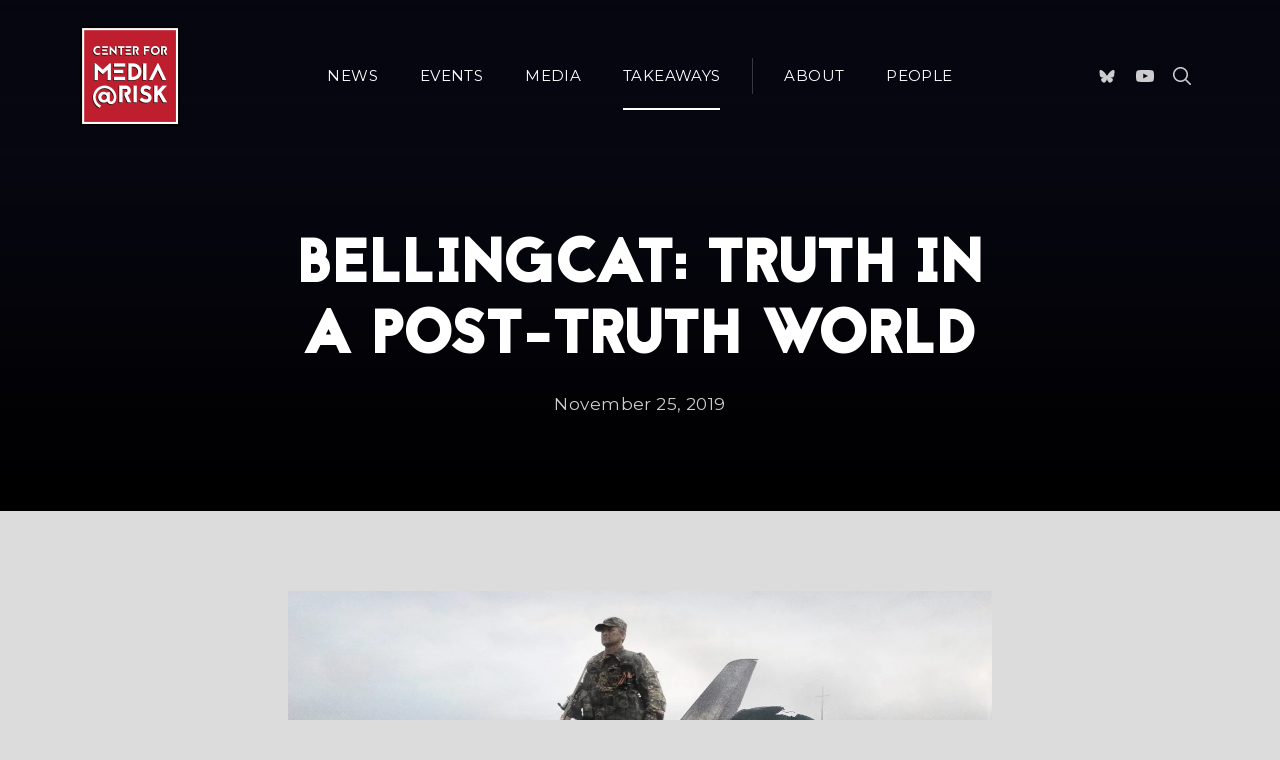

--- FILE ---
content_type: text/html; charset=UTF-8
request_url: https://www.ascmediarisk.org/takeaways/bellingcat-truth-in-a-post-truth-world/
body_size: 30840
content:
<!DOCTYPE html>
<html id="top" lang="en-US">

<head>
    <meta charset="UTF-8">

    <meta name="viewport" content="width=device-width, initial-scale=1">
    <meta name="theme-color" content="#ffffff">

	<title>Bellingcat: Truth in a Post-Truth World &#8211; Center for Media at Risk</title>
<meta name='robots' content='max-image-preview:large' />
<link rel='dns-prefetch' href='//unpkg.com' />
<link rel='dns-prefetch' href='//fonts.googleapis.com' />
<link rel='dns-prefetch' href='//cdnjs.cloudflare.com' />
<link rel='dns-prefetch' href='//www.googletagmanager.com' />
<link rel="alternate" type="application/rss+xml" title="Center for Media at Risk &raquo; Feed" href="https://www.ascmediarisk.org/feed/" />
<link rel="alternate" type="application/rss+xml" title="Center for Media at Risk &raquo; Comments Feed" href="https://www.ascmediarisk.org/comments/feed/" />
<link rel="alternate" title="oEmbed (JSON)" type="application/json+oembed" href="https://www.ascmediarisk.org/wp-json/oembed/1.0/embed?url=https%3A%2F%2Fwww.ascmediarisk.org%2Ftakeaways%2Fbellingcat-truth-in-a-post-truth-world%2F" />
<link rel="alternate" title="oEmbed (XML)" type="text/xml+oembed" href="https://www.ascmediarisk.org/wp-json/oembed/1.0/embed?url=https%3A%2F%2Fwww.ascmediarisk.org%2Ftakeaways%2Fbellingcat-truth-in-a-post-truth-world%2F&#038;format=xml" />
				<link rel="preconnect" href="https://fonts.googleapis.com" crossorigin>
				<link rel="preconnect" href="https://fonts.gstatic.com" crossorigin>
							<link rel="preload" href="https://fonts.googleapis.com/css2?family=Montserrat:wght@400;700&amp;family=Montserrat:wght@400;700&amp;display=swap" as="style"
				      crossorigin>
			            <link rel="preload"
                  href="https://www.ascmediarisk.org/wp-content/uploads/2019/11/Bellincat.jpg"
                  as="image">
        <style id='wp-img-auto-sizes-contain-inline-css'>
img:is([sizes=auto i],[sizes^="auto," i]){contain-intrinsic-size:3000px 1500px}
/*# sourceURL=wp-img-auto-sizes-contain-inline-css */
</style>
<link rel='stylesheet' id='google-fonts-css' href='https://fonts.googleapis.com/css2?family=Montserrat:wght@400;700&#038;family=Montserrat:wght@400;700&#038;display=swap' media='all' crossorigin />
<style id='wp-emoji-styles-inline-css'>

	img.wp-smiley, img.emoji {
		display: inline !important;
		border: none !important;
		box-shadow: none !important;
		height: 1em !important;
		width: 1em !important;
		margin: 0 0.07em !important;
		vertical-align: -0.1em !important;
		background: none !important;
		padding: 0 !important;
	}
/*# sourceURL=wp-emoji-styles-inline-css */
</style>
<style id='wp-block-library-inline-css'>
:root{--wp-block-synced-color:#7a00df;--wp-block-synced-color--rgb:122,0,223;--wp-bound-block-color:var(--wp-block-synced-color);--wp-editor-canvas-background:#ddd;--wp-admin-theme-color:#007cba;--wp-admin-theme-color--rgb:0,124,186;--wp-admin-theme-color-darker-10:#006ba1;--wp-admin-theme-color-darker-10--rgb:0,107,160.5;--wp-admin-theme-color-darker-20:#005a87;--wp-admin-theme-color-darker-20--rgb:0,90,135;--wp-admin-border-width-focus:2px}@media (min-resolution:192dpi){:root{--wp-admin-border-width-focus:1.5px}}.wp-element-button{cursor:pointer}:root .has-very-light-gray-background-color{background-color:#eee}:root .has-very-dark-gray-background-color{background-color:#313131}:root .has-very-light-gray-color{color:#eee}:root .has-very-dark-gray-color{color:#313131}:root .has-vivid-green-cyan-to-vivid-cyan-blue-gradient-background{background:linear-gradient(135deg,#00d084,#0693e3)}:root .has-purple-crush-gradient-background{background:linear-gradient(135deg,#34e2e4,#4721fb 50%,#ab1dfe)}:root .has-hazy-dawn-gradient-background{background:linear-gradient(135deg,#faaca8,#dad0ec)}:root .has-subdued-olive-gradient-background{background:linear-gradient(135deg,#fafae1,#67a671)}:root .has-atomic-cream-gradient-background{background:linear-gradient(135deg,#fdd79a,#004a59)}:root .has-nightshade-gradient-background{background:linear-gradient(135deg,#330968,#31cdcf)}:root .has-midnight-gradient-background{background:linear-gradient(135deg,#020381,#2874fc)}:root{--wp--preset--font-size--normal:16px;--wp--preset--font-size--huge:42px}.has-regular-font-size{font-size:1em}.has-larger-font-size{font-size:2.625em}.has-normal-font-size{font-size:var(--wp--preset--font-size--normal)}.has-huge-font-size{font-size:var(--wp--preset--font-size--huge)}.has-text-align-center{text-align:center}.has-text-align-left{text-align:left}.has-text-align-right{text-align:right}.has-fit-text{white-space:nowrap!important}#end-resizable-editor-section{display:none}.aligncenter{clear:both}.items-justified-left{justify-content:flex-start}.items-justified-center{justify-content:center}.items-justified-right{justify-content:flex-end}.items-justified-space-between{justify-content:space-between}.screen-reader-text{border:0;clip-path:inset(50%);height:1px;margin:-1px;overflow:hidden;padding:0;position:absolute;width:1px;word-wrap:normal!important}.screen-reader-text:focus{background-color:#ddd;clip-path:none;color:#444;display:block;font-size:1em;height:auto;left:5px;line-height:normal;padding:15px 23px 14px;text-decoration:none;top:5px;width:auto;z-index:100000}html :where(.has-border-color){border-style:solid}html :where([style*=border-top-color]){border-top-style:solid}html :where([style*=border-right-color]){border-right-style:solid}html :where([style*=border-bottom-color]){border-bottom-style:solid}html :where([style*=border-left-color]){border-left-style:solid}html :where([style*=border-width]){border-style:solid}html :where([style*=border-top-width]){border-top-style:solid}html :where([style*=border-right-width]){border-right-style:solid}html :where([style*=border-bottom-width]){border-bottom-style:solid}html :where([style*=border-left-width]){border-left-style:solid}html :where(img[class*=wp-image-]){height:auto;max-width:100%}:where(figure){margin:0 0 1em}html :where(.is-position-sticky){--wp-admin--admin-bar--position-offset:var(--wp-admin--admin-bar--height,0px)}@media screen and (max-width:600px){html :where(.is-position-sticky){--wp-admin--admin-bar--position-offset:0px}}

/*# sourceURL=wp-block-library-inline-css */
</style><style id='wp-block-image-inline-css'>
.wp-block-image>a,.wp-block-image>figure>a{display:inline-block}.wp-block-image img{box-sizing:border-box;height:auto;max-width:100%;vertical-align:bottom}@media not (prefers-reduced-motion){.wp-block-image img.hide{visibility:hidden}.wp-block-image img.show{animation:show-content-image .4s}}.wp-block-image[style*=border-radius] img,.wp-block-image[style*=border-radius]>a{border-radius:inherit}.wp-block-image.has-custom-border img{box-sizing:border-box}.wp-block-image.aligncenter{text-align:center}.wp-block-image.alignfull>a,.wp-block-image.alignwide>a{width:100%}.wp-block-image.alignfull img,.wp-block-image.alignwide img{height:auto;width:100%}.wp-block-image .aligncenter,.wp-block-image .alignleft,.wp-block-image .alignright,.wp-block-image.aligncenter,.wp-block-image.alignleft,.wp-block-image.alignright{display:table}.wp-block-image .aligncenter>figcaption,.wp-block-image .alignleft>figcaption,.wp-block-image .alignright>figcaption,.wp-block-image.aligncenter>figcaption,.wp-block-image.alignleft>figcaption,.wp-block-image.alignright>figcaption{caption-side:bottom;display:table-caption}.wp-block-image .alignleft{float:left;margin:.5em 1em .5em 0}.wp-block-image .alignright{float:right;margin:.5em 0 .5em 1em}.wp-block-image .aligncenter{margin-left:auto;margin-right:auto}.wp-block-image :where(figcaption){margin-bottom:1em;margin-top:.5em}.wp-block-image.is-style-circle-mask img{border-radius:9999px}@supports ((-webkit-mask-image:none) or (mask-image:none)) or (-webkit-mask-image:none){.wp-block-image.is-style-circle-mask img{border-radius:0;-webkit-mask-image:url('data:image/svg+xml;utf8,<svg viewBox="0 0 100 100" xmlns="http://www.w3.org/2000/svg"><circle cx="50" cy="50" r="50"/></svg>');mask-image:url('data:image/svg+xml;utf8,<svg viewBox="0 0 100 100" xmlns="http://www.w3.org/2000/svg"><circle cx="50" cy="50" r="50"/></svg>');mask-mode:alpha;-webkit-mask-position:center;mask-position:center;-webkit-mask-repeat:no-repeat;mask-repeat:no-repeat;-webkit-mask-size:contain;mask-size:contain}}:root :where(.wp-block-image.is-style-rounded img,.wp-block-image .is-style-rounded img){border-radius:9999px}.wp-block-image figure{margin:0}.wp-lightbox-container{display:flex;flex-direction:column;position:relative}.wp-lightbox-container img{cursor:zoom-in}.wp-lightbox-container img:hover+button{opacity:1}.wp-lightbox-container button{align-items:center;backdrop-filter:blur(16px) saturate(180%);background-color:#5a5a5a40;border:none;border-radius:4px;cursor:zoom-in;display:flex;height:20px;justify-content:center;opacity:0;padding:0;position:absolute;right:16px;text-align:center;top:16px;width:20px;z-index:100}@media not (prefers-reduced-motion){.wp-lightbox-container button{transition:opacity .2s ease}}.wp-lightbox-container button:focus-visible{outline:3px auto #5a5a5a40;outline:3px auto -webkit-focus-ring-color;outline-offset:3px}.wp-lightbox-container button:hover{cursor:pointer;opacity:1}.wp-lightbox-container button:focus{opacity:1}.wp-lightbox-container button:focus,.wp-lightbox-container button:hover,.wp-lightbox-container button:not(:hover):not(:active):not(.has-background){background-color:#5a5a5a40;border:none}.wp-lightbox-overlay{box-sizing:border-box;cursor:zoom-out;height:100vh;left:0;overflow:hidden;position:fixed;top:0;visibility:hidden;width:100%;z-index:100000}.wp-lightbox-overlay .close-button{align-items:center;cursor:pointer;display:flex;justify-content:center;min-height:40px;min-width:40px;padding:0;position:absolute;right:calc(env(safe-area-inset-right) + 16px);top:calc(env(safe-area-inset-top) + 16px);z-index:5000000}.wp-lightbox-overlay .close-button:focus,.wp-lightbox-overlay .close-button:hover,.wp-lightbox-overlay .close-button:not(:hover):not(:active):not(.has-background){background:none;border:none}.wp-lightbox-overlay .lightbox-image-container{height:var(--wp--lightbox-container-height);left:50%;overflow:hidden;position:absolute;top:50%;transform:translate(-50%,-50%);transform-origin:top left;width:var(--wp--lightbox-container-width);z-index:9999999999}.wp-lightbox-overlay .wp-block-image{align-items:center;box-sizing:border-box;display:flex;height:100%;justify-content:center;margin:0;position:relative;transform-origin:0 0;width:100%;z-index:3000000}.wp-lightbox-overlay .wp-block-image img{height:var(--wp--lightbox-image-height);min-height:var(--wp--lightbox-image-height);min-width:var(--wp--lightbox-image-width);width:var(--wp--lightbox-image-width)}.wp-lightbox-overlay .wp-block-image figcaption{display:none}.wp-lightbox-overlay button{background:none;border:none}.wp-lightbox-overlay .scrim{background-color:#fff;height:100%;opacity:.9;position:absolute;width:100%;z-index:2000000}.wp-lightbox-overlay.active{visibility:visible}@media not (prefers-reduced-motion){.wp-lightbox-overlay.active{animation:turn-on-visibility .25s both}.wp-lightbox-overlay.active img{animation:turn-on-visibility .35s both}.wp-lightbox-overlay.show-closing-animation:not(.active){animation:turn-off-visibility .35s both}.wp-lightbox-overlay.show-closing-animation:not(.active) img{animation:turn-off-visibility .25s both}.wp-lightbox-overlay.zoom.active{animation:none;opacity:1;visibility:visible}.wp-lightbox-overlay.zoom.active .lightbox-image-container{animation:lightbox-zoom-in .4s}.wp-lightbox-overlay.zoom.active .lightbox-image-container img{animation:none}.wp-lightbox-overlay.zoom.active .scrim{animation:turn-on-visibility .4s forwards}.wp-lightbox-overlay.zoom.show-closing-animation:not(.active){animation:none}.wp-lightbox-overlay.zoom.show-closing-animation:not(.active) .lightbox-image-container{animation:lightbox-zoom-out .4s}.wp-lightbox-overlay.zoom.show-closing-animation:not(.active) .lightbox-image-container img{animation:none}.wp-lightbox-overlay.zoom.show-closing-animation:not(.active) .scrim{animation:turn-off-visibility .4s forwards}}@keyframes show-content-image{0%{visibility:hidden}99%{visibility:hidden}to{visibility:visible}}@keyframes turn-on-visibility{0%{opacity:0}to{opacity:1}}@keyframes turn-off-visibility{0%{opacity:1;visibility:visible}99%{opacity:0;visibility:visible}to{opacity:0;visibility:hidden}}@keyframes lightbox-zoom-in{0%{transform:translate(calc((-100vw + var(--wp--lightbox-scrollbar-width))/2 + var(--wp--lightbox-initial-left-position)),calc(-50vh + var(--wp--lightbox-initial-top-position))) scale(var(--wp--lightbox-scale))}to{transform:translate(-50%,-50%) scale(1)}}@keyframes lightbox-zoom-out{0%{transform:translate(-50%,-50%) scale(1);visibility:visible}99%{visibility:visible}to{transform:translate(calc((-100vw + var(--wp--lightbox-scrollbar-width))/2 + var(--wp--lightbox-initial-left-position)),calc(-50vh + var(--wp--lightbox-initial-top-position))) scale(var(--wp--lightbox-scale));visibility:hidden}}
/*# sourceURL=https://www.ascmediarisk.org/wp-includes/blocks/image/style.min.css */
</style>
<style id='wp-block-image-theme-inline-css'>
:root :where(.wp-block-image figcaption){color:#555;font-size:13px;text-align:center}.is-dark-theme :root :where(.wp-block-image figcaption){color:#ffffffa6}.wp-block-image{margin:0 0 1em}
/*# sourceURL=https://www.ascmediarisk.org/wp-includes/blocks/image/theme.min.css */
</style>
<style id='wp-block-paragraph-inline-css'>
.is-small-text{font-size:.875em}.is-regular-text{font-size:1em}.is-large-text{font-size:2.25em}.is-larger-text{font-size:3em}.has-drop-cap:not(:focus):first-letter{float:left;font-size:8.4em;font-style:normal;font-weight:100;line-height:.68;margin:.05em .1em 0 0;text-transform:uppercase}body.rtl .has-drop-cap:not(:focus):first-letter{float:none;margin-left:.1em}p.has-drop-cap.has-background{overflow:hidden}:root :where(p.has-background){padding:1.25em 2.375em}:where(p.has-text-color:not(.has-link-color)) a{color:inherit}p.has-text-align-left[style*="writing-mode:vertical-lr"],p.has-text-align-right[style*="writing-mode:vertical-rl"]{rotate:180deg}
/*# sourceURL=https://www.ascmediarisk.org/wp-includes/blocks/paragraph/style.min.css */
</style>
<style id='wp-block-separator-inline-css'>
@charset "UTF-8";.wp-block-separator{border:none;border-top:2px solid}:root :where(.wp-block-separator.is-style-dots){height:auto;line-height:1;text-align:center}:root :where(.wp-block-separator.is-style-dots):before{color:currentColor;content:"···";font-family:serif;font-size:1.5em;letter-spacing:2em;padding-left:2em}.wp-block-separator.is-style-dots{background:none!important;border:none!important}
/*# sourceURL=https://www.ascmediarisk.org/wp-includes/blocks/separator/style.min.css */
</style>
<style id='wp-block-separator-theme-inline-css'>
.wp-block-separator.has-css-opacity{opacity:.4}.wp-block-separator{border:none;border-bottom:2px solid;margin-left:auto;margin-right:auto}.wp-block-separator.has-alpha-channel-opacity{opacity:1}.wp-block-separator:not(.is-style-wide):not(.is-style-dots){width:100px}.wp-block-separator.has-background:not(.is-style-dots){border-bottom:none;height:1px}.wp-block-separator.has-background:not(.is-style-wide):not(.is-style-dots){height:2px}
/*# sourceURL=https://www.ascmediarisk.org/wp-includes/blocks/separator/theme.min.css */
</style>
<style id='global-styles-inline-css'>
:root{--wp--preset--aspect-ratio--square: 1;--wp--preset--aspect-ratio--4-3: 4/3;--wp--preset--aspect-ratio--3-4: 3/4;--wp--preset--aspect-ratio--3-2: 3/2;--wp--preset--aspect-ratio--2-3: 2/3;--wp--preset--aspect-ratio--16-9: 16/9;--wp--preset--aspect-ratio--9-16: 9/16;--wp--preset--color--black: #000000;--wp--preset--color--cyan-bluish-gray: #abb8c3;--wp--preset--color--white: #ffffff;--wp--preset--color--pale-pink: #f78da7;--wp--preset--color--vivid-red: #cf2e2e;--wp--preset--color--luminous-vivid-orange: #ff6900;--wp--preset--color--luminous-vivid-amber: #fcb900;--wp--preset--color--light-green-cyan: #7bdcb5;--wp--preset--color--vivid-green-cyan: #00d084;--wp--preset--color--pale-cyan-blue: #8ed1fc;--wp--preset--color--vivid-cyan-blue: #0693e3;--wp--preset--color--vivid-purple: #9b51e0;--wp--preset--color--cnt: #020101;--wp--preset--color--cnt-ac: #be1d2e;--wp--preset--color--cnt-bg: #e0e0e0;--wp--preset--gradient--vivid-cyan-blue-to-vivid-purple: linear-gradient(135deg,rgb(6,147,227) 0%,rgb(155,81,224) 100%);--wp--preset--gradient--light-green-cyan-to-vivid-green-cyan: linear-gradient(135deg,rgb(122,220,180) 0%,rgb(0,208,130) 100%);--wp--preset--gradient--luminous-vivid-amber-to-luminous-vivid-orange: linear-gradient(135deg,rgb(252,185,0) 0%,rgb(255,105,0) 100%);--wp--preset--gradient--luminous-vivid-orange-to-vivid-red: linear-gradient(135deg,rgb(255,105,0) 0%,rgb(207,46,46) 100%);--wp--preset--gradient--very-light-gray-to-cyan-bluish-gray: linear-gradient(135deg,rgb(238,238,238) 0%,rgb(169,184,195) 100%);--wp--preset--gradient--cool-to-warm-spectrum: linear-gradient(135deg,rgb(74,234,220) 0%,rgb(151,120,209) 20%,rgb(207,42,186) 40%,rgb(238,44,130) 60%,rgb(251,105,98) 80%,rgb(254,248,76) 100%);--wp--preset--gradient--blush-light-purple: linear-gradient(135deg,rgb(255,206,236) 0%,rgb(152,150,240) 100%);--wp--preset--gradient--blush-bordeaux: linear-gradient(135deg,rgb(254,205,165) 0%,rgb(254,45,45) 50%,rgb(107,0,62) 100%);--wp--preset--gradient--luminous-dusk: linear-gradient(135deg,rgb(255,203,112) 0%,rgb(199,81,192) 50%,rgb(65,88,208) 100%);--wp--preset--gradient--pale-ocean: linear-gradient(135deg,rgb(255,245,203) 0%,rgb(182,227,212) 50%,rgb(51,167,181) 100%);--wp--preset--gradient--electric-grass: linear-gradient(135deg,rgb(202,248,128) 0%,rgb(113,206,126) 100%);--wp--preset--gradient--midnight: linear-gradient(135deg,rgb(2,3,129) 0%,rgb(40,116,252) 100%);--wp--preset--gradient--primary: linear-gradient(135deg, #020101 0%, #be1d2e 100%);--wp--preset--gradient--secondary: linear-gradient(135deg, #e0e0e0 0%, #be1d2e 100%);--wp--preset--gradient--o-blue-f-lilac: linear-gradient(135deg, #001432 0%, #8c64a0 100%);--wp--preset--gradient--p-indigo-re-blue: linear-gradient(135deg, #321464 0%, #32c8c8 100%);--wp--preset--gradient--c-blue-v-red: linear-gradient(135deg, #0f3c82 0%, #ff508c 100%);--wp--preset--gradient--r-violet-l-floral: linear-gradient(135deg, #3c2864 0%, #b978eb 100%);--wp--preset--gradient--s-violet-s-brown: linear-gradient(135deg, #462878 0%, #faaa78 100%);--wp--preset--gradient--g-grape-tumbleweed: linear-gradient(135deg, #b496be 0%, #e6b496 100%);--wp--preset--gradient--l-salmon-t-orange: linear-gradient(135deg, #fab496 0%, #f05050 100%);--wp--preset--gradient--l-salmon-r-crayola: linear-gradient(135deg, #fab496 0%, #fa0a4b 100%);--wp--preset--gradient--o-soda-a-tangerine: linear-gradient(135deg, #ff4b32 0%, #ff9664 100%);--wp--preset--gradient--r-salsa-carmine: linear-gradient(135deg, #e14b4b 0%, #960019 100%);--wp--preset--gradient--b-shimmer-s-cadet: linear-gradient(135deg, #c84b55 0%, #323264 100%);--wp--preset--gradient--cream-d-rose: linear-gradient(135deg, #fafac8 0%, #c80064 100%);--wp--preset--gradient--ly-crayola-a-green: linear-gradient(135deg, #fafaaf 0%, #c8c832 100%);--wp--preset--gradient--p-crayola-bronze: linear-gradient(135deg, #fac896 0%, #c87d32 100%);--wp--preset--gradient--seashell-u-blue: linear-gradient(135deg, #fff0eb 0%, #afe1fa 100%);--wp--preset--gradient--w-blue-y-c-blue: linear-gradient(135deg, #9bafd7 0%, #0f3c82 100%);--wp--preset--gradient--s-cadet-p-navy: linear-gradient(135deg, #23234b 0%, #4b4b7d 100%);--wp--preset--gradient--vs-blue-azure: linear-gradient(135deg, #00c8fa 0%, #007dfa 100%);--wp--preset--gradient--s-green-d-blue: linear-gradient(135deg, #28f08c 0%, #0096fa 100%);--wp--preset--gradient--blond-verdigris: linear-gradient(135deg, #fff5c8 0%, #32afaf 100%);--wp--preset--gradient--mb-green-i-dye: linear-gradient(135deg, #7de1c8 0%, #0a5078 100%);--wp--preset--gradient--emerald-dj-green: linear-gradient(135deg, #4bc87d 0%, #004b4b 100%);--wp--preset--gradient--alabaster-d-green-x-11: linear-gradient(135deg, #e1e1d2 0%, #196400 100%);--wp--preset--gradient--b-powder-ch-pink: linear-gradient(135deg, #fafaf6 0%, #e1d2c8 100%);--wp--preset--gradient--cinereous-d-liver: linear-gradient(135deg, #967d73 0%, #4b4141 100%);--wp--preset--gradient--re-blue-fuchsia: linear-gradient(135deg, #00e1e1 0%, #fa00fa 100%);--wp--preset--gradient--m-crayola-f-crayola-sp-blue: linear-gradient(135deg, #f0c864 0%, #c850c8 50%, #28287d 100%);--wp--preset--gradient--p-indigo-c-satin-g-crayola: linear-gradient(135deg, #321964 0%, #c8647d 50%, #fac87d 100%);--wp--preset--gradient--u-blue-g-blue-b-pink: linear-gradient(135deg, #afe1fa 0%, #2364aa 50%, #ff4b7d 100%);--wp--preset--gradient--white-g-white: linear-gradient(135deg, #ffffff 0%, #eeeef2 100%);--wp--preset--gradient--cultured-l-gray: linear-gradient(135deg, #f8f8fa 0%, #c8c8d0 100%);--wp--preset--gradient--g-white-r-silver: linear-gradient(135deg, #eeeef2 0%, #828291 100%);--wp--preset--gradient--l-gray-independence: linear-gradient(135deg, #c8c8d0 0%, #5a5a69 100%);--wp--preset--gradient--r-silver-r-black: linear-gradient(135deg, #828291 0%, #323241 100%);--wp--preset--font-size--small: 13px;--wp--preset--font-size--medium: 20px;--wp--preset--font-size--large: 36px;--wp--preset--font-size--x-large: 42px;--wp--preset--font-size--xlarge: var(--fy--font-size--xlarge--fluid);--wp--preset--font-size--xxlarge: var(--fy--font-size--xxlarge--fluid);--wp--preset--font-size--huge: var(--fy--heading--font-size--h2--fluid);--wp--preset--font-size--gigantic: var(--fy--heading--font-size--h1--fluid);--wp--preset--spacing--20: 0.44rem;--wp--preset--spacing--30: 0.67rem;--wp--preset--spacing--40: 1rem;--wp--preset--spacing--50: 1.5rem;--wp--preset--spacing--60: 2.25rem;--wp--preset--spacing--70: 3.38rem;--wp--preset--spacing--80: 5.06rem;--wp--preset--spacing--xxsmall: 0.3125rem;--wp--preset--spacing--xsmall: 0.625rem;--wp--preset--spacing--small: 1.25rem;--wp--preset--spacing--medium: 2.5rem;--wp--preset--spacing--large: 3.75rem;--wp--preset--spacing--xlarge: 5rem;--wp--preset--spacing--xxlarge: 7.5rem;--wp--preset--spacing--xxxlarge: 10rem;--wp--preset--spacing--1-px: 1px;--wp--preset--shadow--natural: 6px 6px 9px rgba(0, 0, 0, 0.2);--wp--preset--shadow--deep: 12px 12px 50px rgba(0, 0, 0, 0.4);--wp--preset--shadow--sharp: 6px 6px 0px rgba(0, 0, 0, 0.2);--wp--preset--shadow--outlined: 6px 6px 0px -3px rgb(255, 255, 255), 6px 6px rgb(0, 0, 0);--wp--preset--shadow--crisp: 6px 6px 0px rgb(0, 0, 0);}:root { --wp--style--global--content-size: 1280px;--wp--style--global--wide-size: 1360px; }:where(body) { margin: 0; }.wp-site-blocks > .alignleft { float: left; margin-right: 2em; }.wp-site-blocks > .alignright { float: right; margin-left: 2em; }.wp-site-blocks > .aligncenter { justify-content: center; margin-left: auto; margin-right: auto; }:where(.wp-site-blocks) > * { margin-block-start: 2.5rem; margin-block-end: 0; }:where(.wp-site-blocks) > :first-child { margin-block-start: 0; }:where(.wp-site-blocks) > :last-child { margin-block-end: 0; }:root { --wp--style--block-gap: 2.5rem; }:root :where(.is-layout-flow) > :first-child{margin-block-start: 0;}:root :where(.is-layout-flow) > :last-child{margin-block-end: 0;}:root :where(.is-layout-flow) > *{margin-block-start: 2.5rem;margin-block-end: 0;}:root :where(.is-layout-constrained) > :first-child{margin-block-start: 0;}:root :where(.is-layout-constrained) > :last-child{margin-block-end: 0;}:root :where(.is-layout-constrained) > *{margin-block-start: 2.5rem;margin-block-end: 0;}:root :where(.is-layout-flex){gap: 2.5rem;}:root :where(.is-layout-grid){gap: 2.5rem;}.is-layout-flow > .alignleft{float: left;margin-inline-start: 0;margin-inline-end: 2em;}.is-layout-flow > .alignright{float: right;margin-inline-start: 2em;margin-inline-end: 0;}.is-layout-flow > .aligncenter{margin-left: auto !important;margin-right: auto !important;}.is-layout-constrained > .alignleft{float: left;margin-inline-start: 0;margin-inline-end: 2em;}.is-layout-constrained > .alignright{float: right;margin-inline-start: 2em;margin-inline-end: 0;}.is-layout-constrained > .aligncenter{margin-left: auto !important;margin-right: auto !important;}.is-layout-constrained > :where(:not(.alignleft):not(.alignright):not(.alignfull)){max-width: var(--wp--style--global--content-size);margin-left: auto !important;margin-right: auto !important;}.is-layout-constrained > .alignwide{max-width: var(--wp--style--global--wide-size);}body .is-layout-flex{display: flex;}.is-layout-flex{flex-wrap: wrap;align-items: center;}.is-layout-flex > :is(*, div){margin: 0;}body .is-layout-grid{display: grid;}.is-layout-grid > :is(*, div){margin: 0;}body{padding-top: 0px;padding-right: 0px;padding-bottom: 0px;padding-left: 0px;}:root :where(.wp-element-button, .wp-block-button__link){background-color: #32373c;border-width: 0;color: #fff;font-family: inherit;font-size: inherit;font-style: inherit;font-weight: inherit;letter-spacing: inherit;line-height: inherit;padding-top: calc(0.667em + 2px);padding-right: calc(1.333em + 2px);padding-bottom: calc(0.667em + 2px);padding-left: calc(1.333em + 2px);text-decoration: none;text-transform: inherit;}.has-black-color{color: var(--wp--preset--color--black) !important;}.has-cyan-bluish-gray-color{color: var(--wp--preset--color--cyan-bluish-gray) !important;}.has-white-color{color: var(--wp--preset--color--white) !important;}.has-pale-pink-color{color: var(--wp--preset--color--pale-pink) !important;}.has-vivid-red-color{color: var(--wp--preset--color--vivid-red) !important;}.has-luminous-vivid-orange-color{color: var(--wp--preset--color--luminous-vivid-orange) !important;}.has-luminous-vivid-amber-color{color: var(--wp--preset--color--luminous-vivid-amber) !important;}.has-light-green-cyan-color{color: var(--wp--preset--color--light-green-cyan) !important;}.has-vivid-green-cyan-color{color: var(--wp--preset--color--vivid-green-cyan) !important;}.has-pale-cyan-blue-color{color: var(--wp--preset--color--pale-cyan-blue) !important;}.has-vivid-cyan-blue-color{color: var(--wp--preset--color--vivid-cyan-blue) !important;}.has-vivid-purple-color{color: var(--wp--preset--color--vivid-purple) !important;}.has-cnt-color{color: var(--wp--preset--color--cnt) !important;}.has-cnt-ac-color{color: var(--wp--preset--color--cnt-ac) !important;}.has-cnt-bg-color{color: var(--wp--preset--color--cnt-bg) !important;}.has-black-background-color{background-color: var(--wp--preset--color--black) !important;}.has-cyan-bluish-gray-background-color{background-color: var(--wp--preset--color--cyan-bluish-gray) !important;}.has-white-background-color{background-color: var(--wp--preset--color--white) !important;}.has-pale-pink-background-color{background-color: var(--wp--preset--color--pale-pink) !important;}.has-vivid-red-background-color{background-color: var(--wp--preset--color--vivid-red) !important;}.has-luminous-vivid-orange-background-color{background-color: var(--wp--preset--color--luminous-vivid-orange) !important;}.has-luminous-vivid-amber-background-color{background-color: var(--wp--preset--color--luminous-vivid-amber) !important;}.has-light-green-cyan-background-color{background-color: var(--wp--preset--color--light-green-cyan) !important;}.has-vivid-green-cyan-background-color{background-color: var(--wp--preset--color--vivid-green-cyan) !important;}.has-pale-cyan-blue-background-color{background-color: var(--wp--preset--color--pale-cyan-blue) !important;}.has-vivid-cyan-blue-background-color{background-color: var(--wp--preset--color--vivid-cyan-blue) !important;}.has-vivid-purple-background-color{background-color: var(--wp--preset--color--vivid-purple) !important;}.has-cnt-background-color{background-color: var(--wp--preset--color--cnt) !important;}.has-cnt-ac-background-color{background-color: var(--wp--preset--color--cnt-ac) !important;}.has-cnt-bg-background-color{background-color: var(--wp--preset--color--cnt-bg) !important;}.has-black-border-color{border-color: var(--wp--preset--color--black) !important;}.has-cyan-bluish-gray-border-color{border-color: var(--wp--preset--color--cyan-bluish-gray) !important;}.has-white-border-color{border-color: var(--wp--preset--color--white) !important;}.has-pale-pink-border-color{border-color: var(--wp--preset--color--pale-pink) !important;}.has-vivid-red-border-color{border-color: var(--wp--preset--color--vivid-red) !important;}.has-luminous-vivid-orange-border-color{border-color: var(--wp--preset--color--luminous-vivid-orange) !important;}.has-luminous-vivid-amber-border-color{border-color: var(--wp--preset--color--luminous-vivid-amber) !important;}.has-light-green-cyan-border-color{border-color: var(--wp--preset--color--light-green-cyan) !important;}.has-vivid-green-cyan-border-color{border-color: var(--wp--preset--color--vivid-green-cyan) !important;}.has-pale-cyan-blue-border-color{border-color: var(--wp--preset--color--pale-cyan-blue) !important;}.has-vivid-cyan-blue-border-color{border-color: var(--wp--preset--color--vivid-cyan-blue) !important;}.has-vivid-purple-border-color{border-color: var(--wp--preset--color--vivid-purple) !important;}.has-cnt-border-color{border-color: var(--wp--preset--color--cnt) !important;}.has-cnt-ac-border-color{border-color: var(--wp--preset--color--cnt-ac) !important;}.has-cnt-bg-border-color{border-color: var(--wp--preset--color--cnt-bg) !important;}.has-vivid-cyan-blue-to-vivid-purple-gradient-background{background: var(--wp--preset--gradient--vivid-cyan-blue-to-vivid-purple) !important;}.has-light-green-cyan-to-vivid-green-cyan-gradient-background{background: var(--wp--preset--gradient--light-green-cyan-to-vivid-green-cyan) !important;}.has-luminous-vivid-amber-to-luminous-vivid-orange-gradient-background{background: var(--wp--preset--gradient--luminous-vivid-amber-to-luminous-vivid-orange) !important;}.has-luminous-vivid-orange-to-vivid-red-gradient-background{background: var(--wp--preset--gradient--luminous-vivid-orange-to-vivid-red) !important;}.has-very-light-gray-to-cyan-bluish-gray-gradient-background{background: var(--wp--preset--gradient--very-light-gray-to-cyan-bluish-gray) !important;}.has-cool-to-warm-spectrum-gradient-background{background: var(--wp--preset--gradient--cool-to-warm-spectrum) !important;}.has-blush-light-purple-gradient-background{background: var(--wp--preset--gradient--blush-light-purple) !important;}.has-blush-bordeaux-gradient-background{background: var(--wp--preset--gradient--blush-bordeaux) !important;}.has-luminous-dusk-gradient-background{background: var(--wp--preset--gradient--luminous-dusk) !important;}.has-pale-ocean-gradient-background{background: var(--wp--preset--gradient--pale-ocean) !important;}.has-electric-grass-gradient-background{background: var(--wp--preset--gradient--electric-grass) !important;}.has-midnight-gradient-background{background: var(--wp--preset--gradient--midnight) !important;}.has-primary-gradient-background{background: var(--wp--preset--gradient--primary) !important;}.has-secondary-gradient-background{background: var(--wp--preset--gradient--secondary) !important;}.has-o-blue-f-lilac-gradient-background{background: var(--wp--preset--gradient--o-blue-f-lilac) !important;}.has-p-indigo-re-blue-gradient-background{background: var(--wp--preset--gradient--p-indigo-re-blue) !important;}.has-c-blue-v-red-gradient-background{background: var(--wp--preset--gradient--c-blue-v-red) !important;}.has-r-violet-l-floral-gradient-background{background: var(--wp--preset--gradient--r-violet-l-floral) !important;}.has-s-violet-s-brown-gradient-background{background: var(--wp--preset--gradient--s-violet-s-brown) !important;}.has-g-grape-tumbleweed-gradient-background{background: var(--wp--preset--gradient--g-grape-tumbleweed) !important;}.has-l-salmon-t-orange-gradient-background{background: var(--wp--preset--gradient--l-salmon-t-orange) !important;}.has-l-salmon-r-crayola-gradient-background{background: var(--wp--preset--gradient--l-salmon-r-crayola) !important;}.has-o-soda-a-tangerine-gradient-background{background: var(--wp--preset--gradient--o-soda-a-tangerine) !important;}.has-r-salsa-carmine-gradient-background{background: var(--wp--preset--gradient--r-salsa-carmine) !important;}.has-b-shimmer-s-cadet-gradient-background{background: var(--wp--preset--gradient--b-shimmer-s-cadet) !important;}.has-cream-d-rose-gradient-background{background: var(--wp--preset--gradient--cream-d-rose) !important;}.has-ly-crayola-a-green-gradient-background{background: var(--wp--preset--gradient--ly-crayola-a-green) !important;}.has-p-crayola-bronze-gradient-background{background: var(--wp--preset--gradient--p-crayola-bronze) !important;}.has-seashell-u-blue-gradient-background{background: var(--wp--preset--gradient--seashell-u-blue) !important;}.has-w-blue-y-c-blue-gradient-background{background: var(--wp--preset--gradient--w-blue-y-c-blue) !important;}.has-s-cadet-p-navy-gradient-background{background: var(--wp--preset--gradient--s-cadet-p-navy) !important;}.has-vs-blue-azure-gradient-background{background: var(--wp--preset--gradient--vs-blue-azure) !important;}.has-s-green-d-blue-gradient-background{background: var(--wp--preset--gradient--s-green-d-blue) !important;}.has-blond-verdigris-gradient-background{background: var(--wp--preset--gradient--blond-verdigris) !important;}.has-mb-green-i-dye-gradient-background{background: var(--wp--preset--gradient--mb-green-i-dye) !important;}.has-emerald-dj-green-gradient-background{background: var(--wp--preset--gradient--emerald-dj-green) !important;}.has-alabaster-d-green-x-11-gradient-background{background: var(--wp--preset--gradient--alabaster-d-green-x-11) !important;}.has-b-powder-ch-pink-gradient-background{background: var(--wp--preset--gradient--b-powder-ch-pink) !important;}.has-cinereous-d-liver-gradient-background{background: var(--wp--preset--gradient--cinereous-d-liver) !important;}.has-re-blue-fuchsia-gradient-background{background: var(--wp--preset--gradient--re-blue-fuchsia) !important;}.has-m-crayola-f-crayola-sp-blue-gradient-background{background: var(--wp--preset--gradient--m-crayola-f-crayola-sp-blue) !important;}.has-p-indigo-c-satin-g-crayola-gradient-background{background: var(--wp--preset--gradient--p-indigo-c-satin-g-crayola) !important;}.has-u-blue-g-blue-b-pink-gradient-background{background: var(--wp--preset--gradient--u-blue-g-blue-b-pink) !important;}.has-white-g-white-gradient-background{background: var(--wp--preset--gradient--white-g-white) !important;}.has-cultured-l-gray-gradient-background{background: var(--wp--preset--gradient--cultured-l-gray) !important;}.has-g-white-r-silver-gradient-background{background: var(--wp--preset--gradient--g-white-r-silver) !important;}.has-l-gray-independence-gradient-background{background: var(--wp--preset--gradient--l-gray-independence) !important;}.has-r-silver-r-black-gradient-background{background: var(--wp--preset--gradient--r-silver-r-black) !important;}.has-small-font-size{font-size: var(--wp--preset--font-size--small) !important;}.has-medium-font-size{font-size: var(--wp--preset--font-size--medium) !important;}.has-large-font-size{font-size: var(--wp--preset--font-size--large) !important;}.has-x-large-font-size{font-size: var(--wp--preset--font-size--x-large) !important;}.has-xlarge-font-size{font-size: var(--wp--preset--font-size--xlarge) !important;}.has-xxlarge-font-size{font-size: var(--wp--preset--font-size--xxlarge) !important;}.has-huge-font-size{font-size: var(--wp--preset--font-size--huge) !important;}.has-gigantic-font-size{font-size: var(--wp--preset--font-size--gigantic) !important;}
/*# sourceURL=global-styles-inline-css */
</style>

<link rel='stylesheet' id='dox-search-css' href='https://www.ascmediarisk.org/wp-content/themes/dox-child/css/search.css?ver=1.0.0' media='all' />
<style id='dox-properties-inline-css'>
:root { --fy--prefix: fy;--fy--font-primary: Montserrat, sans-serif;--fy--font-secondary: Montserrat, sans-serif;--fy--font-size-base: 17px;--fy--font-scale: 1.150;--fy--font-weight: 400;--fy--letter-spacing: 0.025em;--fy--text-transform: none;--fy--line-height: 1.7;--fy--font-size-heading: 16px;--fy--font-weight-heading: 700;--fy--letter-spacing-heading: 0;--fy--text-transform-heading: none;--fy--line-height-heading: 1.3;--fy--font-navigation: Montserrat, sans-serif;--fy--font-size-navigation: 16px;--fy--font-weight-navigation: 400;--fy--letter-spacing-navigation: 0.025em;--fy--text-transform-navigation: none;--fy--font-button: Montserrat, sans-serif;--fy--font-size-button: 16px;--fy--font-weight-button: 400;--fy--letter-spacing-button: 0.025em;--fy--text-transform-button: none;--fy--logo-padding: 0;--fy--image-overlay-color: #020101;--fy--image-overlay-color--rgb: 2,1,1;--fy--image-overlay-opacity: 20%;--fy--pattern: none;--fy--pattern-color: #ffffff;--fy--pattern-opacity: 20%;--fy--border: none;--fy--border-width: 2px;--fy--border-radius: 2px;--fy--filter: none;--fy--filter-opacity: 100%;--fy--filter-intensity: 100%;--fy--mask: none;--fy--loading: none;--fy--loading-color: #000000;--fy--loading-color-background: #ffffff;--fy--background-color: #ffffff;--fy--background-overlay-color: #000000;--fy--background-overlay-color--rgb: 0,0,0;--fy--background-overlay-opacity: 60%;--fy--bar-color: #af3034;--fy--bar-color-opacity: 80%;--fy--bar-color-accent: #af3034;--fy--bar-color-background: #ffffff;--fy--header-color: #ffffff;--fy--header-color-accent: #be1c2f;--fy--header-color-background: #000000;--fy--header-color-background--rgb: 0,0,0;--fy--header-color-background-opacity: 0%;--fy--header-sticky-color: #000000;--fy--header-sticky-color-accent: #c84b55;--fy--header-sticky-color-background: #ffffff;--fy--header-sticky-color-background--rgb: 255,255,255;--fy--header-sticky-color-background-opacity: 100%;--fy--header-padding: 40px;--fy--heading-color: #ffffff;--fy--heading-color-accent: #be1d2e;--fy--heading-color-background: #000000;--fy--heading-color-background--rgb: 0,0,0;--fy--heading-color-background-opacity: 100%;--fy--heading-font-multiplier: 1.4;--fy--heading-background-overlay-color: #000000;--fy--heading-background-overlay-color--rgb: 0,0,0;--fy--heading-background-overlay-opacity: 50%;--fy--heading-background-gradient-color: #141432;--fy--heading-background-gradient-opacity: 50%;--fy--heading-background-gradient-angle: 0deg;--fy--heading-background-image-size: cover;--fy--heading-background-image-position-x: center;--fy--heading-background-image-position-y: center;--fy--navigation-padding: 0px;--fy--navigation-color: #ffffff;--fy--navigation-color-accent: #be1c2f;--fy--navigation-color-background: #000000;--fy--navigation-color-background--rgb: 0,0,0;--fy--navigation-color-background-opacity: 0%;--fy--navigation-sub-color: #000000;--fy--navigation-sub-color-accent: #be1c2f;--fy--navigation-sub-color-background: #ffffff;--fy--navigation-mobile-color: #000000;--fy--navigation-mobile-color-accent: #be1c2f;--fy--navigation-mobile-color-background: #ffffff;--fy--navigation-mobile-overlay-color: #141432;--fy--navigation-mobile-overlay-color--rgb: 20,20,50;--fy--navigation-mobile-overlay-opacity: 95%;--fy--slideshow-color: #ffffff;--fy--slideshow-color-accent: #be1c2f;--fy--slideshow-color-background: #141432;--fy--slideshow-color-background-opacity: 100%;--fy--slideshow-font-multiplier: 1.4;--fy--slideshow-slide-color-background: #000000;--fy--slideshow-slide-color-background-opacity: 100%;--fy--slideshow-slide-overlay-color: #000000;--fy--slideshow-slide-overlay-color-opacity: 5%;--fy--slideshow-slide-gradient-color: #000000;--fy--slideshow-slide-gradient-opacity: 5%;--fy--slideshow-slide-gradient-angle: 0deg;--fy--slideshow-slide-image-position-x: center;--fy--slideshow-slide-image-position-y: center;--fy--slideshow-slide-image-size: cover;--fy--slideshow-speed: 600ms;--fy--slideshow-slides-gutter: 0px;--fy--slideshow-image-overlay-color: #020101;--fy--slideshow-image-overlay-opacity: 0%;--fy--slideshow-image-gradient-color: #be1c2f;--fy--slideshow-image-gradient-opacity: 0%;--fy--slideshow-image-gradient-angle: 135deg;--fy--carousel-slides-gutter: 40px;--fy--content-color: #020101;--fy--content-color--rgb: 2,1,1;--fy--content-color-opacity: 80%;--fy--content-color-accent: #be1d2e;--fy--content-color-accent--rgb: 190,29,46;--fy--content-color-background: #e0e0e0;--fy--post-gutter: 40px;--fy--post-color: #ffffff;--fy--post-color--rgb: 255,255,255;--fy--post-color-opacity: 80%;--fy--post-color-accent: #be1d2e;--fy--post-color-background: #000000;--fy--category-gutter: 20px;--fy--category-color: #ffffff;--fy--category-color-accent: #be1d2e;--fy--category-color-background: #020101;--fy--newsletter-color: #ffffff;--fy--newsletter-color-accent: #c84b55;--fy--newsletter-color-background: #282846;--fy--footer-padding: 20px;--fy--footer-color: #ffffff;--fy--footer-color--rgb: 255,255,255;--fy--footer-color-opacity: 80%;--fy--footer-color-accent: #be1d2e;--fy--footer-color-background: #020101;--fy--footer-color-background-opacity: 100%;--fy--off-overlay-color: #141432;--fy--off-overlay-color--rgb: 20,20,50;--fy--off-overlay-opacity: 95%;--fy--search-color: #282846;--fy--search-color-accent: #c84b55;--fy--search-color-background: #ffffff;--fy--call-to-action-color: #ffffff;--fy--call-to-action-color-accent: #be1d2e;--fy--call-to-action-color-background: #be1d2e;--fy--datepicker-color: #020101;--fy--datepicker-color-accent: #be1d2e;--fy--datepicker-color-background: #ffffff;--fy--player-color: #020101;--fy--player-color-accent: #4f4f4f;--fy--player-color-background: #ffffff;--fy--lightbox-color: #ffffff;--fy--lightbox-color-background: #020101;--fy--lightbox-color-background--rgb: 2,1,1;--fy--lightbox-color-background-opacity: 95%;--fy--error-color: #c84b55;--fy--success-color: #508c78;--fy--font-size--xxsmall: 0.75rem;--fy--font-size--xsmall: 0.875rem;--fy--font-size--small: 0.9375rem;--fy--font-size: 1rem;--fy--font-size--large: 1.0625rem;--fy--font-size--xlarge: 1.125rem;--fy--font-size--xxlarge: 1.25rem;--fy--font-size--large--fluid: clamp(var(--fy--font-size, 1rem), calc(1rem + 1vw), var(--fy--font-size--large, 1.0625rem));--fy--font-size--xlarge--fluid: clamp(var(--fy--font-size--large, 1.0625rem), calc(1rem + 1vw), var(--fy--font-size--xlarge, 1.125rem));--fy--font-size--xxlarge--fluid: clamp(var(--fy--font-size--xlarge, 1.125rem), calc(1rem + 1vw), var(--fy--font-size--xxlarge, 1.25rem));--fy--line-height--small: calc(var(--fy--line-height, 1.7) - 0.2);--fy--line-height--xsmall: calc(var(--fy--line-height, 1.7) - 0.4);--fy--line-height--xxsmall: calc(var(--fy--line-height, 1.7) - 0.6);--fy--heading--font-size: var(--fy--font-size-heading, 1rem);--fy--heading--line-height: var(--fy--line-height-heading, 1.3);--fy--heading--font-size--h1: calc(var(--fy--heading--font-size--h2, 2.011rem) * var(--fy--font-scale, 1.150));--fy--heading--font-size--h1--fluid: clamp(var(--fy--heading--font-size--h4, 1.521rem), calc(1rem + 2vw), var(--fy--heading--font-size--h1, 2.313rem));--fy--heading--font-size--h2: calc(var(--fy--heading--font-size--h3, 1.749rem) * var(--fy--font-scale, 1.150));--fy--heading--font-size--h2--fluid: clamp(var(--fy--heading--font-size--h5, 1.322rem), calc(1rem + 1.75vw), var(--fy--heading--font-size--h2, 2.011rem));--fy--heading--font-size--h3: calc(var(--fy--heading--font-size--h4, 1.521rem) * var(--fy--font-scale, 1.150));--fy--heading--font-size--h3--fluid: clamp(var(--fy--heading--font-size--h6, 1.15rem), calc(1rem + 1.5vw), var(--fy--heading--font-size--h3, 1.749rem));--fy--heading--font-size--h4: calc(var(--fy--heading--font-size--h5, 1.322rem) * var(--fy--font-scale, 1.150));--fy--heading--font-size--h4--fluid: clamp(var(--fy--font-size--large, 1.0625rem), calc(1rem + 1.25vw), var(--fy--heading--font-size--h4, 1.521rem));--fy--heading--font-size--h5: calc(var(--fy--heading--font-size--h6, 1.15rem) * var(--fy--font-scale, 1.150));--fy--heading--font-size--h5--fluid: clamp(var(--fy--font-size, 1rem), calc(1rem + 1.25vw), var(--fy--heading--font-size--h5, 1.322rem));--fy--heading--font-size--h6: calc(var(--fy--heading--font-size, 1rem) * var(--fy--font-scale, 1.150));--fy--heading--font-size--h6--fluid: clamp(var(--fy--heading--font-size, 1rem), calc(1rem + 1.25vw), var(--fy--heading--font-size--h6, 1.15rem));--fy--dropcap-size: 3.25em;--fy--post-container-gap: 20px;--fy--post-thumbnail-url: url(https://www.ascmediarisk.org/wp-content/uploads/2019/11/Bellincat.jpg); }
/*# sourceURL=dox-properties-inline-css */
</style>
<link rel='stylesheet' id='dox-css' href='https://www.ascmediarisk.org/wp-content/uploads/dox--child/dox.css?ver=1768593033' media='all' />
<link rel='stylesheet' id='animate-css-css' href='https://cdnjs.cloudflare.com/ajax/libs/animate.css/4.1.1/animate.min.css?ver=6.9' media='all' />
<link rel='stylesheet' id='parent-style-css' href='https://www.ascmediarisk.org/wp-content/themes/dox/style.css?ver=6.9' media='all' />
<link rel='stylesheet' id='child-style-css' href='https://www.ascmediarisk.org/wp-content/themes/dox-child/style.css?ver=6.9' media='all' />
<script src="https://www.ascmediarisk.org/wp-includes/js/jquery/jquery.min.js?ver=3.7.1" id="jquery-core-js"></script>
<script src="https://www.ascmediarisk.org/wp-includes/js/jquery/jquery-migrate.min.js?ver=3.4.1" id="jquery-migrate-js"></script>
<script src="https://unpkg.com/typewriter-effect@latest/dist/core.js?ver=6.9" id="typewriter-js-js"></script>
<script src="https://www.ascmediarisk.org/wp-content/themes/dox-child/js/simpleParallax.min.js?ver=6.9" id="parallax-effect-js"></script>
<script src="https://www.ascmediarisk.org/wp-content/themes/dox-child/js/custom.js?ver=6.9" id="child-script-js"></script>
<link rel="https://api.w.org/" href="https://www.ascmediarisk.org/wp-json/" /><link rel="alternate" title="JSON" type="application/json" href="https://www.ascmediarisk.org/wp-json/wp/v2/posts/3479" /><link rel="EditURI" type="application/rsd+xml" title="RSD" href="https://www.ascmediarisk.org/xmlrpc.php?rsd" />
<meta name="generator" content="WordPress 6.9" />
<link rel="canonical" href="https://www.ascmediarisk.org/takeaways/bellingcat-truth-in-a-post-truth-world/" />
<link rel='shortlink' href='https://www.ascmediarisk.org/?p=3479' />
<meta name="generator" content="Site Kit by Google 1.168.0" />    <style>
        .fy-social-bluesky .icon.bluesky {
            width: 24px;
            height: 24px;
            fill: currentColor;
            display: inline-block;
            vertical-align: middle;
        }
        .fy-social-bluesky a:hover .icon.bluesky,
        .fy-social-bluesky a:focus .icon.bluesky {
            fill: currentColor;
            opacity: 0.8;
            transition: opacity 0.2s ease;
        }
        /* Ensure proper SVG rendering in all browsers */
        .icon.bluesky {
            shape-rendering: geometricPrecision;
            text-rendering: geometricPrecision;
        }
    </style>
    <link rel="icon" href="https://www.ascmediarisk.org/wp-content/uploads/2021/07/cropped-logo-mark-round-bw-32x32.png" sizes="32x32" />
<link rel="icon" href="https://www.ascmediarisk.org/wp-content/uploads/2021/07/cropped-logo-mark-round-bw-192x192.png" sizes="192x192" />
<link rel="apple-touch-icon" href="https://www.ascmediarisk.org/wp-content/uploads/2021/07/cropped-logo-mark-round-bw-180x180.png" />
<meta name="msapplication-TileImage" content="https://www.ascmediarisk.org/wp-content/uploads/2021/07/cropped-logo-mark-round-bw-270x270.png" />
		<style id="wp-custom-css">
			#navigation a, .fy-navigation a {
	text-transform: uppercase!important;
}
.fy-logo-img {
	max-width: 100px;
}

body {
	background-color: #DCDCDC;
}

.fy-border {
	color: #DCDCDC;
}

.fy-heading-navigation .fy-navigation-list > li[class*="current"] > a::before {

    width: calc(100% - (20px * 2))!important;
	left: 20px!important

}

.category .fy-heading-navigation .fy-heading-navigation-list {
	display: block;
	width: auto;
}

.category .fy-heading-navigation .fy-heading-navigation-list > li {
	display: flex;
	flex-direction: row;
	
}

.category .fy-heading-navigation .fy-heading-navigation-list > .cat-item > a{
display: inline-block;
	line-height: auto;
	font-size: 16px;
	padding-top: 5px;
padding-bottom: 5px;
font-size: 16px;
font-weight: 400;
line-height: 1.8;
white-space: pre-wrap;

}
.category .fy-heading-navigation .fy-heading-navigation-list > .cat-item > ul {
	display: inline-block!important;
float: none;
	opacity: 1;
	position: relative;
	top: auto;
	max-width: 100%;
	background-color: transparent;
	color: white;
	padding-top: 0;
	margin-top: 0;
}
.category .fy-heading-navigation .fy-heading-navigation-list > .cat-item > ul li {
	display: inline-block;
}

.category .fy-heading-navigation .fy-heading-navigation-list > .cat-item > ul a {
	color: white;
}
/*
.fy-heading-navigation .fy-navigation-list > .cat-item > ul li > a::before {
    content: '';
    position: absolute;
    bottom: 0;
    left: 50%;
    width: 0;
    height: 2px;
    margin-bottom: 2px;
    z-index: -1;
		
    background-color: #be1c2f;
    transition: all 0.4s ease 0s;
}

.fy-heading-navigation .fy-navigation-list > .cat-item > ul li:hover > a::before, .fy-heading-navigation .fy-navigation-list > .cat-item > ul li:focus-within > a::before {
    left: 0;
    width: 100%;
	top: 3rem;
}*/

.page-template-template-events .fy-masonry-item, .page-template-template-events-past .fy-masonry-item {
	width: 100%!important;
}

.page-template-template-events .fy-post-image-column, .page-template-template-events-past .fy-post-image-column {
	flex-basis: 35%;
width: 35%;
flex-grow: 0;
flex-shrink: 0;
max-width: 100%;
	position: relative;
}

.page-template-template-events .fy-post-content-column, .page-template-template-events-past .fy-post-content-column {
	flex-grow: 1;
flex-basis: 0;
width: auto;
}
@media (min-width: 768px) {
	.page-template-template-events  .fy-post-image, .page-template-template-events-past  .fy-post-image {
	position: absolute;
top: 0;
left: 0;
width: 100%;
min-height: 100%;
overflow: hidden;
border-top-right-radius: 0 !important;
border-bottom-right-radius: 0 !important;
}

.page-template-template-events  .fy-post-image a, .page-template-template-events-past  .fy-post-image a {
position: absolute;
top: 50%;
left: 0;
width: 100%;
height: 100%;
transform: translateY(-50%);
}
}



@media (max-width: 767px) {
	.page-template-template-events .fy-post-image-column, .page-template-template-events-past .fy-post-image-column {
	flex-basis: 100%;
width: 100%;
	}
}

.tax-category-event .fy-masonry-item {
	width: 100%!important;
    position: relative!important;
    left: auto!important;
    top: auto!important;
}

.tax-category-event .fy-post-image-column {
	flex-basis: 35%;
width: 35%;
flex-grow: 0;
flex-shrink: 0;
max-width: 100%;
	position: relative;
}

.tax-category-event .fy-post-content-column {
	flex-grow: 1;
flex-basis: 0;
width: auto;
}
@media (min-width: 768px) {
	.tax-category-event  .fy-post-image {
	position: absolute;
top: 0;
left: 0;
width: 100%;
min-height: 100%;
overflow: hidden;
border-top-right-radius: 0 !important;
border-bottom-right-radius: 0 !important;
}

.tax-category-event  .fy-post-image a {
position: absolute;
top: 50%;
left: 0;
width: 100%;
height: 100%;
transform: translateY(-50%);
}
}



@media (max-width: 767px) {
	.tax-category-event .fy-post-image-column {
	flex-basis: 100%;
width: 100%;
	}
}

.tax-category-event main > .fy-masonry{
	height: 100%!important;
}

.cat-label {
	color: white;
	background-color: #be1c2f;
	padding: 3px 5px;
	border-radius: 5px;
	font-size: .8rem;
	text-transform: capitalize;
	letter-spacing: .8px;
	margin-bottom: .7rem;
	display: inline-block;
}

.fy-masonry-item .fy-post-image a.lazy-loaded:before {
    display: none;
}

.fy-masonry-item .fy-image-cover img {
    filter:grayscale(100%);
  -moz-filter:grayscale(100%);
  -webkit-filter:grayscale(100%);
  transition: all 0.3s ease;
}

.fy-masonry-item .fy-image-cover:hover img, .fy-masonry-item .fy-image-cover:focus img {
    filter:grayscale(0);
  -moz-filter:grayscale(0);
  -webkit-filter:grayscale(0);
}


.single-event-wrap {
    padding-left: 80px;
    padding-right: 80px;
    width: 100%;
    margin: 0 auto;
    
}
.single-event-container {

    display: flex;
   flex-direction: row;
   
    

}
.single-event-post {

 
max-width: 100%;
   
    
}
.single-event-post article > div {

   padding-left: 0;
   
    
}
.single-event-sidebar {

 
padding-top: 80px;
}

iframe {
    width: 100%;
	max-width: 350px!important;
	max-height: 350px!important;
}

.fy-button {
   border: 2px solid;
font-weight: 600;
}

.page-template-template-events-past .fy-section-heading {
    clip: rect(0 0 0 0);
  clip-path: inset(50%);
  height: 1px;
  overflow: hidden;
  position: absolute;
  white-space: nowrap;
  width: 1px;
}

.fy-post-listing.fy-post-event:hover img {
    filter:grayscale(0);
  -moz-filter:grayscale(0);
  -webkit-filter:grayscale(0);
}

.fy-post-listing.fy-post-event .fy-post-speaker {
	font-weight: 600;
	
}

.single-event .fy-post-speaker {
   margin-bottom: 2rem;
    font-weight: 600;
    font-size: 1.3rem;
    
}
.single-event-sidebar h2 {
    font-size: 1.4rem;
    margin-bottom: .5rem;
}

.single-event .single-event-sidebar .fy-event-single-location-title {
    margin-top: 1rem;
    text-align: left;
    font-weight: 600;
}

.single-event .fy-main {
    padding-bottom: 0;
}
.single-event .fy-main p {
	margin-bottom: 40px;
}
.single-event-footer {
	padding-bottom: 80px;
}

.fy-post-listing.category-news .cat-label {
	display: none;
}

.fy-heading-navigation .fy-navigation-list ul li a::before {
  content: '';
  position: absolute;
 top: 44px;
  left: 50%;
  width: 0;
  height: 2px;
  margin-bottom: 2px;
  z-index: -1;
  background-color: #be1c2f;
  transition: all 0.4s ease 0s;
}

.fy-heading-navigation .fy-navigation-list ul li:hover a::before {
    width: 100%;
    left: 0;
}

.fy-heading-navigation .fy-navigation-list ul li.current-cat a::before {
    width: calc(100% - (20px * 2))!important;
    left: 20px!important;
    background-color: currentColor;
}

.fy-heading-navigation .fy-navigation-list li.current-cat-parent a::before {
    background-color: transparent;
}

.page-template-template-events h1, .page-template-template-events-past h1, .page-template-template-blog-full h1 {
	margin-bottom: 3rem;
}

.fy-slideshow-background {
background-color: black}
.fy-header.is-on-top {
	background: rgb(0,0,0);
background: linear-gradient(180deg, rgba(0,0,0,.36) 0%, rgba(0,0,0,0) 100%);
}

.fy-pagination span.current {
	color: #fff;
}

#newsletter {
	background-color: #be1c2f;
}
#newsletter h2 {
	color: white;
	font-size: 2.0817rem;
	text-transform: uppercase;
	font-family: "Jaapokki Regular", Montserrat, sans-serif;
  letter-spacing: 0.5px;
}
#newsletter p {
	color: white;
}

#newsletter label {
	font-weight: bold;
	color: white;
}
#newsletter input {
	margin-top: 1rem;
}

#newsletter form {
padding: 1rem;
  background-color: #00000024;
	padding: 1rem;
border: 1px solid #9b1423;
}

#newsletter input[type=submit] {
	background-color: black;
}
#newsletter input[type=submit]:hover, #newsletter input[type=submit]:focus {
	background-color: white;
	color: black;
}

/* Kevin Added */
.mc4wp-form {
    padding: 0px 0;
}
.fy-section--about .fy-section__container {
    padding-bottom: 0px;
}
.fy-masonry-item .fy-image-cover img {
    filter: none;
    -moz-filter: none;
    -webkit-filter: none;
}
.fy-post-event-past .fy-post-date {
     text-decoration: none; 
}
.wp-block-search .wp-block-search__input {
    border-color: rgba(2, 1, 1, 0.25);
    border: 1px solid;
}

/* Mobile secondary nav styles (below 768px) */
@media (max-width: 767px) {
    .category .fy-heading-navigation .fy-heading-navigation-list {
        display: block;
        width: 100%;
    }

    .category .fy-heading-navigation .fy-heading-navigation-list > li {
        display: block;
    }

    .category .fy-heading-navigation .fy-heading-navigation-list > .cat-item > a {
        display: block;
        padding: 10px 0;
        font-size: 16px;
        font-weight: 400;
        line-height: 1.8;
    }

    .category .fy-heading-navigation .fy-heading-navigation-list > .cat-item > ul {
        display: block;
        width: 100%;
        padding-left: 0;
		text-align:center;
    }

    .category .fy-heading-navigation .fy-heading-navigation-list > .cat-item > ul li {
        display: block;
        margin: 5px 0;
    }
}

/* Styles for Search Icon on Mobile */
#header-search-form {
    position: fixed !important;
    top: 0 !important;
    left: 0 !important;
    right: 0 !important;
    bottom: 0 !important;
    width: 100vw !important;
    height: 100vh !important;
    background-color: rgba(0, 0, 0, 0.9) !important;
    z-index: 999999 !important;
    transform: translateZ(0) !important;
    -webkit-transform: translateZ(0) !important;
}

#header-search-form.is-active {
    display: flex !important;
    opacity: 1 !important;
    visibility: visible !important;
    pointer-events: auto !important;
}

#header-search-form:not(.is-active) {
    display: none !important;
}

@media screen and (max-width: 767px) {
    #header-search-form .search-form {
        width: 90% !important;
        margin: 80px auto 0 !important;
    }
    
    #header-search-form input[type="search"] {
        font-size: 16px !important; /* Prevents zoom on iOS */
        -webkit-appearance: none !important;
    }
}

/* Styles for Slideshow Height*/
.fy-slideshow-container {
    height: calc(100vh - 300px) !important;
}
.typeBanner-wrapper {
    top: 70%;
}

body.home .fy-footer {
    margin-top: 60px; /* Adjust as needed */
}		</style>
		</head>

<body class="wp-singular post-template-default single single-post postid-3479 single-format-standard wp-custom-logo wp-embed-responsive wp-theme-dox wp-child-theme-dox-child chrome image--lazy image-content--lazy image--photoswipe image-content--photoswipe pattern-none border-none filter-none mask-none loading-none loading-transition-fade header-width-centered header-sticky-enabled header-layout-default header-background-transparent header-shop-nav-disabled heading-small heading-vertical-center heading-horizontal-center navigation-align-center navigation-background-transparent slideshow-height-full slideshow-pagination-align-center content-layout-100 posts-layout-masonry posts-gutter-40 post-layout-default post-appearance-card post-overlay-reversed menu-post-layout-default cta-enabled footer-enabled shop-breadcrumbs-disabled shop-add-to-cart-enabled shop-search-enabled js-site fy-off__location js-off__location js-sticky-container">


<nav id="skip-links" class="fy-skip-links" aria-label="Skip Links">
    <ul>
        <li><a href="#navigation">Skip to Navigation</a></li>
        <li><a href="#content">Skip to Content</a></li>
		            <li><a href="#footer">Skip to Footer</a></li>
		    </ul>
</nav>

<div class="fy-container">

    <div class="fy-canvas">

        <header class="fy-header fy-header-left is-on-top js-header js-sticky js-autohide"
        aria-label="Header">

    
    <div class="fy-header-container">

        <div class="fy-flex-container fy-flex-container-center fy-flex-gutter-small">

            <div class="fy-flex-column-auto">

                <div class="fy-flex-container fy-flex-container-center fy-flex-gutter-small">

                    <div class="fy-logo-column fy-flex-column">
                            <p class="fy-logo cs-logo">
		
<a href="https://www.ascmediarisk.org/" rel="home" title="Center for Media at Risk &mdash; Free, defend, empower, protect, save the media ">
	
    <img class="fy-logo-img"
         alt="Center for Media at Risk"
         width="400"
         height="400"
         src="https://www.ascmediarisk.org/wp-content/uploads/2021/07/cropped-logo-cmr-800x800-1.png">

	</a>
    </p>
                    </div>

                    
                </div>

            </div>

            <div class="fy-navigation-column fy-flex-column-auto fy-flex-grow-2 fy-flex-column-tablet-0 js-off__container">
                
<div id="navigation"
     class="fy-navigation-container fy-navigation-mobile-container fy-off js-off"
     data-off="navigation"
     data-off-breakpoint="1024"
     data-off-position="right"
     data-position="right">

    <button type="button" class="fy-navigation-close fy-off__close js-off__close"
            data-off="navigation"
            aria-controls="navigation">
		<svg class="icon" width="24" height="24" viewBox="0 0 24 24" xmlns="http://www.w3.org/2000/svg" aria-hidden="true" focusable="false">
    <polygon class="shape" points="20.707,4.707 19.293,3.293 12,10.586 4.707,3.293 3.293,4.707 10.586,12 3.293,19.293 4.707,20.707 12,13.414
			19.293,20.707 20.707,19.293 13.414,12"></polygon>
</svg>
        <span class="screen-reader-text">Close</span>
    </button>

	
        <nav class="fy-navigation" itemscope itemtype="https://schema.org/SiteNavigationElement"
             aria-label="Primary Navigation">
			<ul id="navigation_primary" class="fy-navigation-list fy-navigation-mobile-list"><li id="menu-item-3088" class="menu-item menu-item-type-post_type menu-item-object-page menu-item-3088"><a href="https://www.ascmediarisk.org/news/">NEWS</a></li>
<li id="menu-item-3092" class="menu-item menu-item-type-post_type menu-item-object-page menu-item-3092"><a href="https://www.ascmediarisk.org/events/">EVENTS</a></li>
<li id="menu-item-3078" class="menu-item menu-item-type-taxonomy menu-item-object-category menu-item-has-children menu-item-3078"><a href="https://www.ascmediarisk.org/category/media/">Media</a>
<ul class="sub-menu">
	<li id="menu-item-3079" class="menu-item menu-item-type-taxonomy menu-item-object-category menu-item-3079"><a href="https://www.ascmediarisk.org/category/media/infographics/">Infographics</a></li>
	<li id="menu-item-3080" class="menu-item menu-item-type-taxonomy menu-item-object-category menu-item-3080"><a href="https://www.ascmediarisk.org/category/media/podcasts/">Podcasts</a></li>
	<li id="menu-item-3081" class="menu-item menu-item-type-taxonomy menu-item-object-category menu-item-3081"><a target="_blank" href="https://www.ascmediarisk.org/category/media/videos/">Youtube Page</a></li>
</ul>
</li>
<li id="menu-item-3082" class="menu-item menu-item-type-taxonomy menu-item-object-category current-post-ancestor current-menu-parent current-post-parent menu-item-has-children menu-item-3082"><a href="https://www.ascmediarisk.org/category/takeaways/">Takeaways</a>
<ul class="sub-menu">
	<li id="menu-item-3083" class="menu-item menu-item-type-taxonomy menu-item-object-category menu-item-3083"><a href="https://www.ascmediarisk.org/category/takeaways/reflections/">Reflections</a></li>
	<li id="menu-item-3084" class="menu-item menu-item-type-taxonomy menu-item-object-category menu-item-3084"><a href="https://www.ascmediarisk.org/category/takeaways/research/">Research</a></li>
	<li id="menu-item-3085" class="menu-item menu-item-type-taxonomy menu-item-object-category current-post-ancestor current-menu-parent current-post-parent menu-item-3085"><a href="https://www.ascmediarisk.org/category/takeaways/reviews/">Reviews</a></li>
	<li id="menu-item-3086" class="menu-item menu-item-type-taxonomy menu-item-object-category menu-item-3086"><a href="https://www.ascmediarisk.org/category/takeaways/talks-to-text/">Talks to text</a></li>
</ul>
</li>
<li id="menu-item-2971" class="divider menu-item menu-item-type-custom menu-item-object-custom menu-item-2971"><a href="#">Divider</a></li>
<li id="menu-item-1356" class="menu-item menu-item-type-custom menu-item-object-custom menu-item-has-children menu-item-1356"><a href="#">ABOUT</a>
<ul class="sub-menu">
	<li id="menu-item-2893" class="menu-item menu-item-type-post_type menu-item-object-page menu-item-2893"><a href="https://www.ascmediarisk.org/mission/">Misson</a></li>
	<li id="menu-item-5466" class="menu-item menu-item-type-post_type menu-item-object-page menu-item-5466"><a href="https://www.ascmediarisk.org/barbie-zelizer/">Meet our Director</a></li>
	<li id="menu-item-2894" class="menu-item menu-item-type-post_type menu-item-object-page menu-item-2894"><a href="https://www.ascmediarisk.org/engage-with-us/">Engage with Us</a></li>
</ul>
</li>
<li id="menu-item-3199" class="menu-item menu-item-type-custom menu-item-object-custom menu-item-has-children menu-item-3199"><a href="#">People</a>
<ul class="sub-menu">
	<li id="menu-item-3097" class="menu-item menu-item-type-post_type menu-item-object-page menu-item-3097"><a href="https://www.ascmediarisk.org/faculty-staff/">FACULTY &#038; STAFF</a></li>
	<li id="menu-item-5222" class="menu-item menu-item-type-post_type menu-item-object-page menu-item-5222"><a href="https://www.ascmediarisk.org/faculty-staff-2/steering-committee/">Steering Committee</a></li>
	<li id="menu-item-3094" class="menu-item menu-item-type-post_type menu-item-object-page menu-item-3094"><a href="https://www.ascmediarisk.org/affiliates/">AFFILIATES</a></li>
	<li id="menu-item-5211" class="menu-item menu-item-type-post_type menu-item-object-page menu-item-5211"><a href="https://www.ascmediarisk.org/faculty-staff/alumni/">Alumni</a></li>
</ul>
</li>
</ul>        </nav>

	
</div>
            </div>

            
                <div class="fy-flex-column-auto">

                    <div class="fy-flex-container fy-flex-container-center fy-flex-gutter-xsmall">

                        <div class="fy-flex-column-auto"></div>

                                                    <div class="fy-socials-column fy-flex-column fy-phone-hide">
                                    <nav class="fy-socials cs-socials" itemscope itemtype="https://schema.org/SiteNavigationElement"
         aria-label="Social Networks">
        <ul>
                        <ul>
				                        <li class="fy-social-bluesky">
                            <a href="https://bsky.app/profile/did:plc:m5wrd7eemce2mx7mqmds7s6s"
                               title="Bluesky"
                               target="_blank"
                               rel="noopener">
								                                    <div class="fy-icon">
										<svg xmlns="http://www.w3.org/2000/svg" width="24" height="24" viewBox="0 0 24 24" class="icon bluesky"><path fill="currentColor" d="M6.335 5.144c-1.654 -1.199 -4.335 -2.127 -4.335 .826c0 .59 .35 4.953 .556 5.661c.713 2.463 3.13 2.75 5.444 2.369c-4.045 .665 -4.889 3.208 -2.667 5.41c1.03 1.018 1.913 1.59 2.667 1.59c2 0 3.134 -2.769 3.5 -3.5c.333 -.667 .5 -1.167 .5 -1.5c0 .333 .167 .833 .5 1.5c.366 .731 1.5 3.5 3.5 3.5c.754 0 1.637 -.571 2.667 -1.59c2.222 -2.203 1.378 -4.746 -2.667 -5.41c2.314 .38 4.73 .094 5.444 -2.369c.206 -.708 .556 -5.072 .556 -5.661c0 -2.953 -2.68 -2.025 -4.335 -.826c-2.293 1.662 -4.76 5.048 -5.665 6.856c-.905 -1.808 -3.372 -5.194 -5.665 -6.856z" /></svg>                                    </div>
								                                <span class="screen-reader-text">New Window</span>
                            </a>
                        </li>
					                        <li class="fy-social-youtube">
                            <a href="https://www.youtube.com/playlist?list=PLUc8oJcp2VBfewSnksjthtwN2lJgnenY6"
                               title="YouTube"
                               target="_blank"
                               rel="noopener">
								                                    <div class="fy-icon">
										<svg class="icon youtube" width="24" height="24" xmlns="http://www.w3.org/2000/svg" viewBox="0 0 24 24" role="img" aria-label="YouTube">
    <path d="M23.498,6.498c-0.275-0.983-1.089-1.758-2.121-2.021C19.505,4,12,4,12,4S4.495,4,2.624,4.478
			C1.591,4.74,0.777,5.515,0.501,6.498C0,8.281,0,12,0,12s0,3.719,0.501,5.502c0.276,0.983,1.089,1.758,2.122,2.021
			C4.495,20,12,20,12,20s7.505,0,9.377-0.478c1.032-0.263,1.846-1.037,2.121-2.021C24,15.719,24,12,24,12S24,8.281,23.498,6.498z
			 M9.545,15.377V8.623L15.818,12L9.545,15.377z"></path>
</svg>
                                    </div>
								                                <span class="screen-reader-text">New Window</span>
                            </a>
                        </li>
					            </ul>
		                            <li class="fy-social-search">
                    <a href="#" class="fy-header-search-toggle" aria-label="Toggle search">
                        <div class="fy-icon">
                            <svg class="icon search" width="24" height="24" xmlns="http://www.w3.org/2000/svg" viewBox="0 0 24 24" role="img" aria-label="Search">
                                <path d="M23.707,22.293l-5.969-5.969a10.016,10.016,0,1,0-1.414,1.414l5.969,5.969a1,1,0,0,0,1.414-1.414ZM10,18a8,8,0,1,1,8-8A8.009,8.009,0,0,1,10,18Z"/>
                            </svg>
                        </div>
                    </a>
                </li>
                    </ul>
    </nav>

            <div id="header-search-form" class="fy-header-search-form">
            <form role="search" method="get" action="https://www.ascmediarisk.org/">
                <input type="search" id="header-search-input" class="fy-header-search-input" placeholder="Search..." value="" name="s" />
                <button type="button" id="header-search-close" class="fy-header-search-close" aria-label="Close search">
                    <svg xmlns="http://www.w3.org/2000/svg" width="24" height="24" viewBox="0 0 24 24" fill="none" stroke="currentColor" stroke-width="2" stroke-linecap="round" stroke-linejoin="round">
                        <line x1="18" y1="6" x2="6" y2="18"></line>
                        <line x1="6" y1="6" x2="18" y2="18"></line>
                    </svg>
                </button>
            </form>
        </div>
                                </div>
                        
                        
                    </div>

                </div>

            
                            <div class="fy-flex-column fy-desktop-hide fy-tablet-show">
                    <button type="button" class="fy-navigation-trigger js-off__trigger"
        data-off="navigation"
        aria-expanded="false"
        aria-controls="navigation">
	<svg class="icon" width="24" height="24" viewBox="0 0 24 24" xmlns="http://www.w3.org/2000/svg" aria-hidden="true" focusable="false">
    <rect class="shape shape-3" x="2" y="18" width="12" height="2"></rect>
    <rect class="shape shape-2" x="2" y="11" width="20" height="2"></rect>
    <rect class="shape shape-1" x="2" y="4" width="20" height="2"></rect>
</svg>
    <span class="screen-reader-text">Navigation</span>
</button>
                </div>
            
        </div>

    </div>

</header>

<header class="fy-heading fy-heading-single fy-heading-medium js-video-container">

	
<div class="fy-background fy-background-width-full">

	
        <div class="fy-background-media fy-background-empty"></div>

	
</div>

    <div class="fy-heading-container fy-centerer fy-centerer-75">

		            <h1>Bellingcat: Truth in a Post-Truth World</h1>
		
<ul class="fy-post-meta">
    <li class="fy-post-meta-date">
        <time class="date updated" itemprop="datePublished" datetime="2019-11-25">
			November 25, 2019        </time>
    </li>

	</ul>

    </div>

	    <div class="fy-border fy-border-none">
		    </div>
</header>

<div class="fy-wrap">

    <div class="fy-flex-container fy-flex-gutter-large" itemscope itemtype="https://schema.org/Blog">

        <main id="content"
              class="fy-main fy-main-single fy-flex-column-auto sidebar-inactive" itemprop="blogPost" itemscope
              itemtype="https://schema.org/BlogPosting">

			
<article id="post-3479" class="fy-post fy-post-single fy-post-standard post-3479 post type-post status-publish format-standard has-post-thumbnail hentry category-reviews category-takeaways">

	    <div class="fy-centerer fy-centerer-75">
        <div class="fy-post-content fy-main-content fy-content js-images" itemprop="articleBody">
			
<figure class="wp-block-image size-large"><img fetchpriority="high" decoding="async" width="1024" height="576" data-image-position="1" src="https://live-asc-mediarisk.pantheonsite.io/wp-content/uploads/2019/11/Bellincat-1024x576.jpg" alt class="wp-image-4009 fy-content__image" srcset="https://www.ascmediarisk.org/wp-content/uploads/2019/11/Bellincat-1024x576.jpg 1024w, https://www.ascmediarisk.org/wp-content/uploads/2019/11/Bellincat-300x169.jpg 300w, https://www.ascmediarisk.org/wp-content/uploads/2019/11/Bellincat-768x432.jpg 768w, https://www.ascmediarisk.org/wp-content/uploads/2019/11/Bellincat-800x450.jpg 800w, https://www.ascmediarisk.org/wp-content/uploads/2019/11/Bellincat.jpg 1238w" sizes="(max-width: 1024px) 100vw, 1024px"><div class="fy-image-loading fy-image-loading--spinner" aria-hidden="true"></div></figure>



<p>Postdoctoral Fellow&nbsp;<a href="https://www.asc.upenn.edu/people/faculty/lacharles-ward-phd">LaCharles Ward</a>&nbsp;reviews one selection from the recent&nbsp;<a href="https://doubleexposurefestival.com/">Double Exposure Investigative Film Festival</a>.&nbsp;<em>Bellingcat</em>&nbsp;(Dir. Hans Pool, 2018) follows a group of citizen journalists searching for accountability in a world of disinformation.</p>



<hr class="wp-block-separator"/>



<p>What is truth? How is truth determined, verified and defended? What are the methods employed to ascertain truth in an increasingly post-truth society? Indeed, what are the risks for citizens and journalists in producing truth in a world where misinformation, disinformation and outright lies have become hallmarks of powerful governments and media outlets? In “Bellingcat: Truth in a Post Truth World,” Hans Pool, an award-winning Dutch director and cinematographer, takes us on a thrilling and, as one might expect from a documentary, revealing journey to find answers to these questions.</p>



<p>Moving far beyond the edict&nbsp;<em>truth, plain and simple,&nbsp;</em>the film excavates the systematic and multifaceted approach necessary to work against disinformation. Whereas “plain and simple” signals a discovery of truth with ease, Bellingcat, as lucidly revealed in the film, arduously disentombs truth from the graveyards of disinformation and misinformation. It is this focus on method—the research process—that is most compelling in the film.</p>



<p>The documentary follows a group of citizen journalist or, more aptly, dexterous researchers whose primary and ethical aim is justice and accountability. The documentary takes its name from the group, Bellingcat, which was founded by Elliot Higgins (English). The team featured in the documentary—including Aric Toler (American), Christiaan Triebert (Dutch), Veli-Pekka Kivimaki (Finnish), Hadi Al-Khatib (Syrian), Timmi Allen (Germany)—bring an extraordinary, even dizzying array of expertise and fastidiousness to finding the truth. Not only do Bellingcat members volunteer their time, but they do so without institutional support even as they risk a great deal in the quest for justice and holding the powerful accountable for their blatant dissemination of misinformation and disinformation. This is to say nothing of the fact that most of the members do not have security or protection. They are truly, quite literally, risking their lives to find facts, evidence and ultimately the truth to major events that have taken place. As Timmi states in the film, “we want to know what events have taken place.”</p>



<p>On August 12, 2017, Charlottesville, Virginia would become another site for anti-Black violence and death. White supremacists along with other far-right activists and supporters of the confederacy were gathered at the “Unite the Right” rally to protest the removal of Robert E. Lee from Emancipation Park, which is located in City Center. As is always the case, these rallies are marked with violence, not least because of the history of the confederacy and its relationship to anti-Blackness. Just two years before this, June 2015, Dylann Roof, a white supremacist and confederacy adherent, entered Bible study at Emanuel African Methodist Episcopal Church in Charleston, South Carolina and killed nine Black parishioners, shooting them in cold blood. The rally in Charlottesville would turn deadly when a neo-Nazi from Ohio drove his car into a group of counter-protestors, killing Heather Heyer and injuring 28 others. Weeks after this attack in Charlottesville, photographs and videos that captured more violence from that day would emerge, in particular the violent beating of Deandre Harris, a Black American.</p>



<p>This immediately captured the attention of Bellingcat, especially Aric Toler. Bellingcat went searching through social media profiles and public videos in order to identify the names and any other information about the racist attackers in the photographs and videos. The focus was on “<a href="https://www.bellingcat.com/news/americas/2017/08/29/database-august-12-charlottesville-videos/">user-generated videos</a>, including those from live-streamers, participants, activists and semi-amateur news distributors (such as Unicorn Riot).” They purposefully avoided video material from large news organizations (such as BBC and Voice of America). Aric, along with other members of Bellingcat, rationalized that videos from major news outlets are “unlikely to be lost, while user-generated content can be easily deleted and disappear from the internet forever.” Going a step further, they saved the metadata from videos just in case they were deleted. Their goal here was to erect a visual archive of violence—finding and cataloging are hallmarks of the archive—because they believe it is “vital for understanding how the events of August 12 in Charlottesville transpired.” Additionally, they want to preserve this archive as possible evidence “showing criminal actions.” It is important to note that Bellingcat has worked with&nbsp;<a href="https://syrianarchive.org/en">Syrian Archive</a>&nbsp;(founded by Bellingcat member Hadi Al-Khatib) as well in order to preserve footage of war crimes in the Syrian Civil War. On August 25, Dan Borden, one of the men in the photograph violently beating Deandre was arrested. While Bellingcat stands clear of taking credit for this, they do concede that the arrest was likely due to the online efforts to identify the attackers.</p>



<p>It is this striking “open source” method that is utterly gripping about Bellingcat. It is not, however, without its critics and controversy, to which I return at the end. In another case considered by Bellingcat, one arguably more political and riskier, they investigated the downing of Malaysian Airlines Flight 17 (MH17). As a viewer, this is the part of documentary that makes you think you are watching a spy thriller, where all of the skills of each member coalesced to not only dismantle the disinformation and refract the misinformation by the Russian government that sought to deny their involvement, but to ultimately conclude that the Buk missile launcher responsible for the downing MH17 belonged to Russia. Drawing on various sources—such as Google Earth images, the expertise of Veli-Pekka Kivimaki, a military expert, 3-D renderings by Timmi Allen, a visual artist, and social media profiles of the wives and girlfriends of suspected Russian military personnel—Bellingcat was able to identify the individuals linked to the downing of MH17 and the specific brigade that the missile launcher came from—the 53<sup>rd</sup>&nbsp;Anti-Aircraft Missile Brigade.</p>



<p>From open source data, meaning material that is available to the public, the team was able to identify the truck that hauled the launcher. To verify this information, they looked at other vehicles in the convoy across several images and time of day through Google Earth as well as a video that was taken on the day of the MH17 downing. The team was even able to identify the missiles (four to be exact) alongside the Buk on the truck that was used to down MH17. Looking at video footage of the truck the morning after the missile launch, Bellingcat observed that one of the four missiles was now missing. To further verify where the video was taken, they analyzed seemingly useless details that appeared at the end of the video: fuel prices and shadows. They looked at data about the fuel prices on the day of the MH17 shootdown and compared them to those shown in the video. They also highlighted a shadow that was cast by the truck carrying the Buk. This, alongside a satellite image on Google Earth of the gas station passed by the truck hauling the Buk, confirmed when the video was taken.</p>



<p>On June 19 2019, the international Joint Investigation Team (JIT) revealed that arrest warrants were issued against four members responsible for the downing of MH17, the same four (along with others) that the Bellingcat Investigation Team had revealed in their 88-page report, which was released several hours before JIT’s conclusions.</p>



<p>It is important to mark here the amount of time and acuity necessary to unearth this type of evidence. As remarked in the film, an average journalist just does not have the time to do this type of research. In fact, in an<a href="https://filmmakermagazine.com/107251-i-had-to-tell-a-story-about-five-guys-working-behind-computer-screens-hans-pool-on-bellingcat-truth-in-a-post-truth-world/#.XdwLyy2ZO1s">&nbsp;interview</a>&nbsp;with Lauren Wissot of Filmmaker Magazine, Hans Pool remarks that it was this research that lead him to do the documentary. Pool states, “It all started with an interview with a member of Bellingcat in a Dutch newspaper. He had researched the exact location of the [Buk] that was in the background of an image of a rocket launcher and figured out that it was one that had shot down the MH17…” He goes on to say, “he was just an ordinary guy with a family, and he did all of this from his ‘man cave.’ It was fascinating to see the open source internet being utilized like this. I thought this is someone doing something really important.” This is to say nothing of how incredibly transparent Bellingcat is with their methods and data. Although I agree that the use of open source is fascinating, what Bellingcat the organization and the documentary reminds us of is that the methods which we deploy to get at the truth not only matter but must, at times, take unconventional detours around established channels of investigative journalism.</p>



<p>It is no wonder, then, that some media outlets have simply labeled them “armchair researchers” who sit on cozy couches scraping social media posts. As Claire Wardle notes in the documentary, it is in people’s interest to argue that Bellingcat is not trustworthy because of the work they have done in providing the truth, especially because they have shown that they are capable of revealing information that most do not want publicized.&nbsp; Following the views of New York University Professor Jay Rosen, members of Bellingcat are not “accidental journalists,” but are incredibly important to the “category of the public” and what it means to engage critically in a world where truth seems to always be under erasure. As the documentary highlights, the Bellingcat team has investigated a number of cases, such as the Skripal poisoning of Sergey and Yulia Skripal and the killing of British citizen Dawn Sturgess.&nbsp;</p>



<p>If, indeed, we are attempting to answer the questions of what really happened, what is the truth and how was it determined, then Bellingcat issues a clarion call that we not only innovate our methods but abandon those that just simply and plainly no longer work. Perhaps such methods have been compromised, dare I say, laid to rest by the societal forces of disinformation and misinformation.</p>



<hr class="wp-block-separator"/>



<p><a href="https://www.asc.upenn.edu/people/faculty/lacharles-ward-phd">LaCharles Ward</a>&nbsp;is&nbsp;an&nbsp;educator, writer and interdisciplinary scholar of black visual and cultural studies.&nbsp;He received his Ph.D. from the&nbsp;Rhetoric and Public Culture&nbsp;Program in the School of Communication at Northwestern University, where he also had a graduate affiliation in the&nbsp;Department of African American Studies.&nbsp;His research spans the areas of&nbsp;black visual culture as theory and method, black feminist&nbsp;theory, history and theories of photography,&nbsp;race and technology, materiality of death and black protest cultures. His scholarship is driven by a refusal to allow the State and other death producing entities to have the last word on Black life.&nbsp; &nbsp;Find him on Twitter&nbsp;<a href="https://twitter.com/LaCharles88">@LaCharles88</a></p>



<p>Photo via&nbsp;<a href="https://www.bellingcatfilm.com/%E2%80%8B%E2%80%8B%E2%80%8B%E2%80%8B%E2%80%8B%E2%80%8B%E2%80%8B">© 2018 Submarine Amsterdam</a></p>
        </div>
    </div>

    <div class="fy-centerer fy-centerer-75">
		
<footer class="fy-post-footer">
	    <div class="fy-share fy-socials cs-share">
		    </div>
</footer>
    </div>

	
        <div class="fy-post-nav">

            <div class="fy-flex-container fy-flex-container-center">
                <div class="fy-flex-column-auto fy-flex-column-tablet-100">

					
                        <a href="https://www.ascmediarisk.org/media/episode-13-meme-tactics-from-art-to-action/" class="fy-post-nav-post fy-post-prev">

							                                <div class="fy-post-nav-image fy-image-cover fy-filter">
                                    <img class="fy-filter-none fy-lazy js-lazy"
                                         alt="The image shows a pixelated scene with two characters on the left side and a large yellow creature on the right side. The background is blue, and there is a fence separating the characters from the creature. The ground is green with blue and white stripes near the fence."
                                         src="data:image/svg+xml,%3Csvg%20width%3D%224%22%20height%3D%223%22%20xmlns%3D%22http://www.w3.org/2000/svg%22%20viewBox%3D%220%200%204%203%22%3E%3C/svg%3E"
                                         data-src="https://www.ascmediarisk.org/wp-content/uploads/2022/05/13-800x600.png">
                                </div>
							
                            <div class="fy-post-nav-header">
								Previous                                <h3><span>Meme Tactics: From Art to Action</span></h3>
                            </div>
                        </a>

						
                </div>
                <div class="fy-flex-column-auto fy-flex-column-tablet-100">

					
                        <a href="https://www.ascmediarisk.org/takeaways/prevalence-impact-and-diffusion-of-disinformation/" class="fy-post-nav-post fy-post-next">

							                                <div class="fy-post-nav-image fy-image-cover fy-filter">
                                    <img class="fy-filter-none fy-lazy js-lazy"
                                         alt="The image shows a hand holding a smartphone with the Facebook logo displayed on the screen. The background is red and contains multiple instances of text reading &quot;FAKE NEWS&quot; along with various headlines and news sources, such as &quot;70 NEWS,&quot; &quot;NATIONAL REPORT,&quot; and &quot;INFOWARS.&quot;"
                                         src="data:image/svg+xml,%3Csvg%20width%3D%224%22%20height%3D%223%22%20xmlns%3D%22http://www.w3.org/2000/svg%22%20viewBox%3D%220%200%204%203%22%3E%3C/svg%3E"
                                         data-src="https://www.ascmediarisk.org/wp-content/uploads/2019/11/Graphic_on_Fake_News.jpg">
                                </div>
							
                            <div class="fy-post-nav-header">
								Next                                <h3><span>Prevalence, Impact and Diffusion of Disinformation</span></h3>
                            </div>
                        </a>

						
                </div>

            </div>

        </div>

	
<div class="fy-microdata-post">

    <meta itemprop="headline" content="Bellingcat: Truth in a Post-Truth World">
    <meta itemprop="description" content="Postdoctoral Fellow&nbsp;LaCharles Ward&nbsp;reviews one selection from the recent&nbsp;Double Exposure Investigative Film Festival.&nbsp;Bellingcat&nbsp;(Dir. Hans Pool, 2018) follows a group of citizen ...">

    <div itemprop="mainEntityOfPage" itemscope itemtype="https://schema.org/WebPage">
        <meta itemprop="url" content="https://www.ascmediarisk.org/takeaways/bellingcat-truth-in-a-post-truth-world/">
    </div>

    <div itemprop="author" itemscope itemtype="https://schema.org/Person">
        <meta itemprop="name" content="The Center">
        <meta itemprop="url" content="https://www.ascmediarisk.org/author/the-center/">
    </div>

    <meta itemprop="datePublished" content="2019-11-25T22:30:00+00:00">
    <meta itemprop="dateModified" content="2022-11-17T18:03:53+00:00">

</div>

    <div class="fy-microdata-image" itemprop="image" itemscope itemtype="https://schema.org/ImageObject">
        <meta itemprop="url" content="https://www.ascmediarisk.org/wp-content/uploads/2019/11/Bellincat.jpg">
        <meta itemprop="height" content="1238">
        <meta itemprop="width" content="696">

		    </div>
	
<div class="fy-microdata-publisher" itemprop="publisher" itemscope itemtype="https://schema.org/Organization">

    <meta itemprop="name" content="Center for Media at Risk">

	
</div></article>

        </main>

		
    </div>


</div>
</div>

<footer id="footer" class="fy-footer"
        aria-label="Footer">
	
    <div class="fy-footer-widgets fy-footer-section">
		    <div class="fy-border fy-border-none">
		    </div>

        <div class="fy-centerer fy-centerer-100">

            <div class="fy-flex-container fy-flex-container-top">
				<div class="fy-widget-column fy-flex-column-auto fy-flex-column-tablet-50 fy-flex-column-phone-100"><div id="forqy_about-1" class="fy-widget widget widget_about"><h3 class="fy-widget-title"><span>Center for Media&nbsp;at&nbsp;Risk</span></h3>            <div class="fy-widget-content fy-content">
				<p>
Annenberg School for Communication<br />
3620 Walnut Street<br />
Philadelphia, PA 19104
</p>
<p><strong>Email:</strong> <a href="mailto:media.risk@asc.upenn.edu">media.risk@asc.upenn.edu</a></p>
            </div>
		    <nav class="fy-socials cs-socials" itemscope itemtype="https://schema.org/SiteNavigationElement"
         aria-label="Social Networks">
        <ul>
                        <ul>
				                        <li class="fy-social-bluesky">
                            <a href="https://bsky.app/profile/did:plc:m5wrd7eemce2mx7mqmds7s6s"
                               title="Bluesky"
                               target="_blank"
                               rel="noopener">
								                                    <div class="fy-icon">
										<svg xmlns="http://www.w3.org/2000/svg" width="24" height="24" viewBox="0 0 24 24" class="icon bluesky"><path fill="currentColor" d="M6.335 5.144c-1.654 -1.199 -4.335 -2.127 -4.335 .826c0 .59 .35 4.953 .556 5.661c.713 2.463 3.13 2.75 5.444 2.369c-4.045 .665 -4.889 3.208 -2.667 5.41c1.03 1.018 1.913 1.59 2.667 1.59c2 0 3.134 -2.769 3.5 -3.5c.333 -.667 .5 -1.167 .5 -1.5c0 .333 .167 .833 .5 1.5c.366 .731 1.5 3.5 3.5 3.5c.754 0 1.637 -.571 2.667 -1.59c2.222 -2.203 1.378 -4.746 -2.667 -5.41c2.314 .38 4.73 .094 5.444 -2.369c.206 -.708 .556 -5.072 .556 -5.661c0 -2.953 -2.68 -2.025 -4.335 -.826c-2.293 1.662 -4.76 5.048 -5.665 6.856c-.905 -1.808 -3.372 -5.194 -5.665 -6.856z" /></svg>                                    </div>
								                                <span class="screen-reader-text">New Window</span>
                            </a>
                        </li>
					                        <li class="fy-social-youtube">
                            <a href="https://www.youtube.com/playlist?list=PLUc8oJcp2VBfewSnksjthtwN2lJgnenY6"
                               title="YouTube"
                               target="_blank"
                               rel="noopener">
								                                    <div class="fy-icon">
										<svg class="icon youtube" width="24" height="24" xmlns="http://www.w3.org/2000/svg" viewBox="0 0 24 24" role="img" aria-label="YouTube">
    <path d="M23.498,6.498c-0.275-0.983-1.089-1.758-2.121-2.021C19.505,4,12,4,12,4S4.495,4,2.624,4.478
			C1.591,4.74,0.777,5.515,0.501,6.498C0,8.281,0,12,0,12s0,3.719,0.501,5.502c0.276,0.983,1.089,1.758,2.122,2.021
			C4.495,20,12,20,12,20s7.505,0,9.377-0.478c1.032-0.263,1.846-1.037,2.121-2.021C24,15.719,24,12,24,12S24,8.281,23.498,6.498z
			 M9.545,15.377V8.623L15.818,12L9.545,15.377z"></path>
</svg>
                                    </div>
								                                <span class="screen-reader-text">New Window</span>
                            </a>
                        </li>
					            </ul>
		                            <li class="fy-social-search">
                    <a href="#" class="fy-header-search-toggle" aria-label="Toggle search">
                        <div class="fy-icon">
                            <svg class="icon search" width="24" height="24" xmlns="http://www.w3.org/2000/svg" viewBox="0 0 24 24" role="img" aria-label="Search">
                                <path d="M23.707,22.293l-5.969-5.969a10.016,10.016,0,1,0-1.414,1.414l5.969,5.969a1,1,0,0,0,1.414-1.414ZM10,18a8,8,0,1,1,8-8A8.009,8.009,0,0,1,10,18Z"/>
                            </svg>
                        </div>
                    </a>
                </li>
                    </ul>
    </nav>

            <div id="header-search-form" class="fy-header-search-form">
            <form role="search" method="get" action="https://www.ascmediarisk.org/">
                <input type="search" id="header-search-input" class="fy-header-search-input" placeholder="Search..." value="" name="s" />
                <button type="button" id="header-search-close" class="fy-header-search-close" aria-label="Close search">
                    <svg xmlns="http://www.w3.org/2000/svg" width="24" height="24" viewBox="0 0 24 24" fill="none" stroke="currentColor" stroke-width="2" stroke-linecap="round" stroke-linejoin="round">
                        <line x1="18" y1="6" x2="6" y2="18"></line>
                        <line x1="6" y1="6" x2="18" y2="18"></line>
                    </svg>
                </button>
            </form>
        </div>
    </div></div><div class="fy-widget-column fy-flex-column-auto fy-flex-column-tablet-50 fy-flex-column-phone-100"><div id="block-3" class="fy-widget widget widget_block widget_text">
<p>The Center for Media at Risk is dedicated to identifying threats to media and strategizing in response to conditions that undermine free and critical media practice worldwide. </p>
</div></div><div class="fy-widget-column fy-flex-column-auto fy-flex-column-tablet-50 fy-flex-column-phone-100"><div id="block-15" class="fy-widget widget widget_block"><script>(function() {
	window.mc4wp = window.mc4wp || {
		listeners: [],
		forms: {
			on: function(evt, cb) {
				window.mc4wp.listeners.push(
					{
						event   : evt,
						callback: cb
					}
				);
			}
		}
	}
})();
</script><!-- Mailchimp for WordPress v4.10.9 - https://wordpress.org/plugins/mailchimp-for-wp/ --><form id="mc4wp-form-1" class="mc4wp-form mc4wp-form-4731 fy-form-newsletter" method="post" data-id="4731" data-name="Newsletter Signup" ><div class="mc4wp-form-fields"><p style="display: none">
    <label>News from Annenberg Centers</label>
    <label>
        <input type="checkbox" name="INTERESTS[ffbb0bad31][]" value="58da785de1"> <span>Annenberg Center for Collaborative Communication (C3)</span>
    </label>
    <label>
        <input type="checkbox" name="INTERESTS[ffbb0bad31][]" value="2dfea29460"> <span>Center for Advanced Research in Global Communication (CARGC)</span>
    </label>
    <label>
        <input type="checkbox" name="INTERESTS[ffbb0bad31][]" value="84e741dd65"> <span>Center on Digital Culture and Society</span>
    </label>
    <label>
        <input type="checkbox" name="INTERESTS[ffbb0bad31][]" value="4526101631"
        checked="true"> <span>Center for Media at Risk</span>
    </label>
    <label>
        <input type="checkbox" name="INTERESTS[ffbb0bad31][]" value="f2bc44a560"> <span>Media, Inequality and Change Center (MIC)</span>
    </label>
</p>
<p>
    <label>Subscribe to our Newsletter</label>
    <input type="email" name="EMAIL" required="">
</p>
<p>
    <input class="fy-button" type="submit" value="Subscribe">
</p>
</div><label style="display: none !important;">Leave this field empty if you're human: <input type="text" name="_mc4wp_honeypot" value="" tabindex="-1" autocomplete="off" /></label><input type="hidden" name="_mc4wp_timestamp" value="1768597378" /><input type="hidden" name="_mc4wp_form_id" value="4731" /><input type="hidden" name="_mc4wp_form_element_id" value="mc4wp-form-1" /><div class="mc4wp-response"></div></form><!-- / Mailchimp for WordPress Plugin --></div></div>            </div>

        </div>
    </div>


<div class="fy-footer-bar fy-footer-section">
	
    <div class="fy-centerer fy-centerer-100">

        <div class="fy-flex-container fy-flex-container-center">

			                <div class="fy-flex-column fy-flex-column-tablet-100 fy-flex-order-tablet-1">
					
<div class="fy-footer-logo cs-footer-logo">
	
        <img class="fy-lazy js-lazy"
             alt="Center for Media at Risk"
             width="0"
             height="0"
             src="data:image/svg+xml,%3Csvg%20width%3D%220%22%20height%3D%220%22%20xmlns%3D%22http://www.w3.org/2000/svg%22%20viewBox%3D%220%200%200%200%22%3E%3C/svg%3E"
             data-src="">

	</div>
                </div>
			
            <div class="fy-flex-column-auto fy-flex-column-tablet-100 fy-flex-order-tablet-2">
				
<div class="fy-footer-copyright cs-footer-copyright">

	Copyright &copy; 2026 <a
            href="https://www.ascmediarisk.org/"
            title="Free, defend, empower, protect, save the media ">Center for Media at Risk</a>.
	All rights reserved.
	        <div class="screen-reader-text">
			WordPress Theme by <a href="https://forqy.website/">FORQY</a>
        </div>
	
</div>
            </div>

            <div class="fy-flex-column fy-flex-column-tablet-100 fy-flex-order-tablet-3">

                <div class="fy-flex-container fy-flex-container-center">

                    <div class="fy-flex-column-auto fy-flex-column-tablet-100">
						                            <nav class="fy-footer-navigation" itemscope itemtype="https://schema.org/SiteNavigationElement"
                                 aria-label="Footer Navigation">
								<div class="menu-footer-menu-container"><ul id="navigation_footer" class="fy-navigation-footer"><li id="menu-item-3188" class="menu-item menu-item-type-custom menu-item-object-custom menu-item-3188"><a href="https://www.upenn.edu/about/privacy-policy">Privacy Policy</a></li>
<li id="menu-item-3189" class="menu-item menu-item-type-custom menu-item-object-custom menu-item-3189"><a href="https://accessibility.web-resources.upenn.edu/get-help">Report Accessibility Issues and Get Help</a></li>
</ul></div>                            </nav>
						                    </div>

                    <div class="fy-flex-column fy-flex-column-tablet-100">
						    <nav class="fy-socials cs-socials" itemscope itemtype="https://schema.org/SiteNavigationElement"
         aria-label="Social Networks">
        <ul>
                        <ul>
				                        <li class="fy-social-bluesky">
                            <a href="https://bsky.app/profile/did:plc:m5wrd7eemce2mx7mqmds7s6s"
                               title="Bluesky"
                               target="_blank"
                               rel="noopener">
								                                    <div class="fy-icon">
										<svg xmlns="http://www.w3.org/2000/svg" width="24" height="24" viewBox="0 0 24 24" class="icon bluesky"><path fill="currentColor" d="M6.335 5.144c-1.654 -1.199 -4.335 -2.127 -4.335 .826c0 .59 .35 4.953 .556 5.661c.713 2.463 3.13 2.75 5.444 2.369c-4.045 .665 -4.889 3.208 -2.667 5.41c1.03 1.018 1.913 1.59 2.667 1.59c2 0 3.134 -2.769 3.5 -3.5c.333 -.667 .5 -1.167 .5 -1.5c0 .333 .167 .833 .5 1.5c.366 .731 1.5 3.5 3.5 3.5c.754 0 1.637 -.571 2.667 -1.59c2.222 -2.203 1.378 -4.746 -2.667 -5.41c2.314 .38 4.73 .094 5.444 -2.369c.206 -.708 .556 -5.072 .556 -5.661c0 -2.953 -2.68 -2.025 -4.335 -.826c-2.293 1.662 -4.76 5.048 -5.665 6.856c-.905 -1.808 -3.372 -5.194 -5.665 -6.856z" /></svg>                                    </div>
								                                <span class="screen-reader-text">New Window</span>
                            </a>
                        </li>
					                        <li class="fy-social-youtube">
                            <a href="https://www.youtube.com/playlist?list=PLUc8oJcp2VBfewSnksjthtwN2lJgnenY6"
                               title="YouTube"
                               target="_blank"
                               rel="noopener">
								                                    <div class="fy-icon">
										<svg class="icon youtube" width="24" height="24" xmlns="http://www.w3.org/2000/svg" viewBox="0 0 24 24" role="img" aria-label="YouTube">
    <path d="M23.498,6.498c-0.275-0.983-1.089-1.758-2.121-2.021C19.505,4,12,4,12,4S4.495,4,2.624,4.478
			C1.591,4.74,0.777,5.515,0.501,6.498C0,8.281,0,12,0,12s0,3.719,0.501,5.502c0.276,0.983,1.089,1.758,2.122,2.021
			C4.495,20,12,20,12,20s7.505,0,9.377-0.478c1.032-0.263,1.846-1.037,2.121-2.021C24,15.719,24,12,24,12S24,8.281,23.498,6.498z
			 M9.545,15.377V8.623L15.818,12L9.545,15.377z"></path>
</svg>
                                    </div>
								                                <span class="screen-reader-text">New Window</span>
                            </a>
                        </li>
					            </ul>
		                            <li class="fy-social-search">
                    <a href="#" class="fy-header-search-toggle" aria-label="Toggle search">
                        <div class="fy-icon">
                            <svg class="icon search" width="24" height="24" xmlns="http://www.w3.org/2000/svg" viewBox="0 0 24 24" role="img" aria-label="Search">
                                <path d="M23.707,22.293l-5.969-5.969a10.016,10.016,0,1,0-1.414,1.414l5.969,5.969a1,1,0,0,0,1.414-1.414ZM10,18a8,8,0,1,1,8-8A8.009,8.009,0,0,1,10,18Z"/>
                            </svg>
                        </div>
                    </a>
                </li>
                    </ul>
    </nav>

            <div id="header-search-form" class="fy-header-search-form">
            <form role="search" method="get" action="https://www.ascmediarisk.org/">
                <input type="search" id="header-search-input" class="fy-header-search-input" placeholder="Search..." value="" name="s" />
                <button type="button" id="header-search-close" class="fy-header-search-close" aria-label="Close search">
                    <svg xmlns="http://www.w3.org/2000/svg" width="24" height="24" viewBox="0 0 24 24" fill="none" stroke="currentColor" stroke-width="2" stroke-linecap="round" stroke-linejoin="round">
                        <line x1="18" y1="6" x2="6" y2="18"></line>
                        <line x1="6" y1="6" x2="18" y2="18"></line>
                    </svg>
                </button>
            </form>
        </div>
                        </div>

                    <div class="fy-flex-column fy-flex-column-tablet-100">
						<a href="#top" class="fy-back-to-top js-back-to-top">
    <span class="fy-icon"><svg class="icon" width="24" height="24" viewBox="0 0 24 24" xmlns="http://www.w3.org/2000/svg" aria-hidden="true" focusable="false">
    <polygon class="shape" points="11.984,0 3.007,9.109 4.409,10.523 10.993,3.883 10.993,22 12.976,22 12.976,3.852 19.591,10.523 20.992,9.109"></polygon>
</svg>
</span>
    <span class="screen-reader-text">Back to Top</span>
</a>                    </div>

                </div>

            </div>

        </div>

    </div>

</div></footer>

</div>

    <aside id="toolbar-search"
           class="fy-search fy-off--search fy-off js-off"
           data-off="search"
           data-off-breakpoint="all"
           data-off-position="top"
           data-off-relocate="false"
           aria-labelledby="search-heading"
           aria-hidden="true">

        <div class="fy-search__container fy-centerer fy-centerer-50">

            <div class="fy-search__form fy-off__form cs-search">
		                            <h3 id="search-heading">Search</h3>
			        
<form role="search" method="get" action="https://www.ascmediarisk.org/">
    <div class="fy-field fy-field-search">
        <label for="search" class="fy-label screen-reader-text">
			Search        </label>

        <input id="search" type="text" class="fy-input" placeholder="Search ..." value="" name="s" required>

        <button type="submit" class="fy-button">
			<svg class="icon" width="24" height="24" viewBox="0 0 24 24" xmlns="http://www.w3.org/2000/svg" aria-hidden="true" focusable="false">
    <path class="shape" d="M21.707,20.293l-1.414,1.414-5.118-5.118a7.06,7.06,0,1,1,1.414-1.414ZM11,6a5,5,0,1,0,5,5A5,5,0,0,0,11,6Z"/>
</svg>
            <span class="screen-reader-text">Search</span>
        </button>
    </div>
</form>		                    </div>

            <button type="button" class="fy-search__close fy-off__close js-off__close"
                    aria-controls="toolbar-search">
		        <svg class="icon" width="24" height="24" viewBox="0 0 24 24" xmlns="http://www.w3.org/2000/svg" aria-hidden="true" focusable="false">
    <polygon class="shape" points="20.707,4.707 19.293,3.293 12,10.586 4.707,3.293 3.293,4.707 10.586,12 3.293,19.293 4.707,20.707 12,13.414
			19.293,20.707 20.707,19.293 13.414,12"></polygon>
</svg>
                <span class="screen-reader-text">Close</span>
            </button>

			
        </div>

    </aside>


<div class="fy-site-overlay" aria-hidden="true"></div>
<div class="fy-off__overlay js-off__close" aria-hidden="true"></div>

    <div class="fy-site-loading" aria-hidden="true">
        <div class="fy-site-loading-logo has-logo">

			                <img alt="Center for Media at Risk"
                     width="0"
                     height="0"
                     src="">
			
        </div>

        <div class="fy-site-loading-spinner"></div>
    </div>


<div class="fy-microdata fy-microdata-default" itemscope itemtype="https://schema.org/WebSite">

    <meta itemprop="name" content="Center for Media at Risk">
    <meta itemprop="url" content="https://www.ascmediarisk.org/">

    <div itemprop="potentialAction" itemscope itemtype="https://schema.org/SearchAction">
        <meta itemprop="target" content="https://www.ascmediarisk.org/?s={s}">
        <meta itemprop="query-input" content="required name=s">
    </div>

    <meta itemprop="accessibilityControl" content="fullKeyboardControl">
    <meta itemprop="accessibilityControl" content="fullMouseControl">
    <meta itemprop="accessibilityHazard" content="noFlashingHazard">
    <meta itemprop="accessibilityHazard" content="noMotionSimulationHazard">
    <meta itemprop="accessibilityHazard" content="noSoundHazard">
    <meta itemprop="accessibilityAPI" content="ARIA">

</div>

<div class="fy-microdata fy-microdata-business" itemscope itemtype="https://schema.org/Organization">

    <meta itemprop="name" content="Center for Media at Risk">
    <meta itemprop="description" content="Free, defend, empower, protect, save the media ">

	        <meta itemprop="image" content="https://www.ascmediarisk.org/wp-content/uploads/2023/04/IMG_0197-scaled.jpg">
	                    <link itemprop="sameAs" href="https://bsky.app/profile/did:plc:m5wrd7eemce2mx7mqmds7s6s">
				                    <link itemprop="sameAs" href="https://www.youtube.com/playlist?list=PLUc8oJcp2VBfewSnksjthtwN2lJgnenY6">
				</div><div class="pswp fy-pswp js-pswp" tabindex="-1" role="dialog" aria-hidden="true">
    <div class="pswp__bg"></div>

    <div class="pswp__scroll-wrap">

        <div class="pswp__container">
            <div class="pswp__item"></div>
            <div class="pswp__item"></div>
            <div class="pswp__item"></div>
        </div>

        <div class="pswp__ui pswp__ui--hidden">
            <div class="pswp__top-bar">
                <div class="pswp__counter"></div>

                <button type="button" class="pswp__button pswp__button--close" title="Close (Esc)">
                    <span class="screen-reader-text">Close (Esc)</span>
                </button>
                <button type="button" class="pswp__button pswp__button--share" title="Share">
                    <span class="screen-reader-text">Share</span>
                </button>
                <button type="button" class="pswp__button pswp__button--fs" title="Toggle Full-screen">
                    <span class="screen-reader-text">Toggle Full-screen</span>
                </button>
                <button class="pswp__button pswp__button--zoom" title="Zoom In/Out">
                    <span class="screen-reader-text">Zoom In/Out</span>
                </button>

                <div class="pswp__preloader">
                    <div class="pswp__preloader__icn">
                        <div class="pswp__preloader__cut">
                            <div class="pswp__preloader__donut"></div>
                        </div>
                    </div>
                </div>
            </div>

            <button type="button" class="pswp__button pswp__button--arrow--left" title="Previous">
                <span class="screen-reader-text">Previous</span>
            </button>
            <button type="button" class="pswp__button pswp__button--arrow--right" title="Next">
                <span class="screen-reader-text">Next</span>
            </button>

            <div class="pswp__caption">
                <div class="pswp__caption__center"></div>
            </div>
        </div>
    </div>
</div>
<script type="speculationrules">
{"prefetch":[{"source":"document","where":{"and":[{"href_matches":"/*"},{"not":{"href_matches":["/wp-*.php","/wp-admin/*","/wp-content/uploads/*","/wp-content/*","/wp-content/plugins/*","/wp-content/themes/dox-child/*","/wp-content/themes/dox/*","/*\\?(.+)"]}},{"not":{"selector_matches":"a[rel~=\"nofollow\"]"}},{"not":{"selector_matches":".no-prefetch, .no-prefetch a"}}]},"eagerness":"conservative"}]}
</script>
<script>(function() {function maybePrefixUrlField () {
  const value = this.value.trim()
  if (value !== '' && value.indexOf('http') !== 0) {
    this.value = 'http://' + value
  }
}

const urlFields = document.querySelectorAll('.mc4wp-form input[type="url"]')
for (let j = 0; j < urlFields.length; j++) {
  urlFields[j].addEventListener('blur', maybePrefixUrlField)
}
})();</script><script src="https://www.ascmediarisk.org/wp-content/themes/dox/vendor/forqy/core/components/forqys/image/js/lib/lazyload.js?ver=19.0.5" id="lazyload-js"></script>
<script src="https://www.ascmediarisk.org/wp-content/themes/dox/vendor/forqy/core/components/forqys/image/js/lazy.js?ver=1.0.0" id="dox-lazy-js"></script>
<script src="https://www.ascmediarisk.org/wp-content/themes/dox-child/js/search-toggle.js?ver=1.0.0" id="dox-search-toggle-js"></script>
<script src="https://www.ascmediarisk.org/wp-content/themes/dox/vendor/forqy/off/js/off.js?ver=1.0.0" id="dox-off-js"></script>
<script src="https://www.ascmediarisk.org/wp-includes/js/imagesloaded.min.js?ver=5.0.0" id="imagesloaded-js"></script>
<script src="https://www.ascmediarisk.org/wp-includes/js/masonry.min.js?ver=4.2.2" id="masonry-js"></script>
<script src="https://www.ascmediarisk.org/wp-includes/js/jquery/jquery.masonry.min.js?ver=3.1.2b" id="jquery-masonry-js"></script>
<script src="https://www.ascmediarisk.org/wp-content/themes/dox/vendor/forqy/core/js/masonry.js?ver=1.0.2" id="dox-masonry-js"></script>
<script src="https://www.ascmediarisk.org/wp-content/themes/dox/vendor/forqy/core/js/sticky.js?ver=1.0.1" id="dox-sticky-js"></script>
<script src="https://www.ascmediarisk.org/wp-content/themes/dox/vendor/forqy/core/js/video.js?ver=1.0.1" id="dox-video-js"></script>
<script src="https://www.ascmediarisk.org/wp-content/themes/dox/vendor/forqy/core/components/forqys/photoswipe/js/lib/photoswipe.js?ver=4.1.3" id="photoswipe-js"></script>
<script src="https://www.ascmediarisk.org/wp-content/themes/dox/vendor/forqy/core/components/forqys/photoswipe/js/lib/photoswipe-ui-default.js?ver=4.1.3" id="photoswipe-ui-default-js"></script>
<script src="https://www.ascmediarisk.org/wp-content/themes/dox/vendor/forqy/core/components/forqys/photoswipe/js/images.js?ver=1.0.0" id="dox-images-js"></script>
<script defer src="https://www.ascmediarisk.org/wp-content/plugins/mailchimp-for-wp/assets/js/forms.js?ver=4.10.9" id="mc4wp-forms-api-js"></script>
<script id="wp-emoji-settings" type="application/json">
{"baseUrl":"https://s.w.org/images/core/emoji/17.0.2/72x72/","ext":".png","svgUrl":"https://s.w.org/images/core/emoji/17.0.2/svg/","svgExt":".svg","source":{"concatemoji":"https://www.ascmediarisk.org/wp-includes/js/wp-emoji-release.min.js?ver=6.9"}}
</script>
<script type="module">
/*! This file is auto-generated */
const a=JSON.parse(document.getElementById("wp-emoji-settings").textContent),o=(window._wpemojiSettings=a,"wpEmojiSettingsSupports"),s=["flag","emoji"];function i(e){try{var t={supportTests:e,timestamp:(new Date).valueOf()};sessionStorage.setItem(o,JSON.stringify(t))}catch(e){}}function c(e,t,n){e.clearRect(0,0,e.canvas.width,e.canvas.height),e.fillText(t,0,0);t=new Uint32Array(e.getImageData(0,0,e.canvas.width,e.canvas.height).data);e.clearRect(0,0,e.canvas.width,e.canvas.height),e.fillText(n,0,0);const a=new Uint32Array(e.getImageData(0,0,e.canvas.width,e.canvas.height).data);return t.every((e,t)=>e===a[t])}function p(e,t){e.clearRect(0,0,e.canvas.width,e.canvas.height),e.fillText(t,0,0);var n=e.getImageData(16,16,1,1);for(let e=0;e<n.data.length;e++)if(0!==n.data[e])return!1;return!0}function u(e,t,n,a){switch(t){case"flag":return n(e,"\ud83c\udff3\ufe0f\u200d\u26a7\ufe0f","\ud83c\udff3\ufe0f\u200b\u26a7\ufe0f")?!1:!n(e,"\ud83c\udde8\ud83c\uddf6","\ud83c\udde8\u200b\ud83c\uddf6")&&!n(e,"\ud83c\udff4\udb40\udc67\udb40\udc62\udb40\udc65\udb40\udc6e\udb40\udc67\udb40\udc7f","\ud83c\udff4\u200b\udb40\udc67\u200b\udb40\udc62\u200b\udb40\udc65\u200b\udb40\udc6e\u200b\udb40\udc67\u200b\udb40\udc7f");case"emoji":return!a(e,"\ud83e\u1fac8")}return!1}function f(e,t,n,a){let r;const o=(r="undefined"!=typeof WorkerGlobalScope&&self instanceof WorkerGlobalScope?new OffscreenCanvas(300,150):document.createElement("canvas")).getContext("2d",{willReadFrequently:!0}),s=(o.textBaseline="top",o.font="600 32px Arial",{});return e.forEach(e=>{s[e]=t(o,e,n,a)}),s}function r(e){var t=document.createElement("script");t.src=e,t.defer=!0,document.head.appendChild(t)}a.supports={everything:!0,everythingExceptFlag:!0},new Promise(t=>{let n=function(){try{var e=JSON.parse(sessionStorage.getItem(o));if("object"==typeof e&&"number"==typeof e.timestamp&&(new Date).valueOf()<e.timestamp+604800&&"object"==typeof e.supportTests)return e.supportTests}catch(e){}return null}();if(!n){if("undefined"!=typeof Worker&&"undefined"!=typeof OffscreenCanvas&&"undefined"!=typeof URL&&URL.createObjectURL&&"undefined"!=typeof Blob)try{var e="postMessage("+f.toString()+"("+[JSON.stringify(s),u.toString(),c.toString(),p.toString()].join(",")+"));",a=new Blob([e],{type:"text/javascript"});const r=new Worker(URL.createObjectURL(a),{name:"wpTestEmojiSupports"});return void(r.onmessage=e=>{i(n=e.data),r.terminate(),t(n)})}catch(e){}i(n=f(s,u,c,p))}t(n)}).then(e=>{for(const n in e)a.supports[n]=e[n],a.supports.everything=a.supports.everything&&a.supports[n],"flag"!==n&&(a.supports.everythingExceptFlag=a.supports.everythingExceptFlag&&a.supports[n]);var t;a.supports.everythingExceptFlag=a.supports.everythingExceptFlag&&!a.supports.flag,a.supports.everything||((t=a.source||{}).concatemoji?r(t.concatemoji):t.wpemoji&&t.twemoji&&(r(t.twemoji),r(t.wpemoji)))});
//# sourceURL=https://www.ascmediarisk.org/wp-includes/js/wp-emoji-loader.min.js
</script>

</body>
</html>

--- FILE ---
content_type: text/css
request_url: https://www.ascmediarisk.org/wp-content/themes/dox-child/css/search.css?ver=1.0.0
body_size: 490
content:
/* Header Search Styles */
.fy-social-search {
    display: inline-block;
    margin: 0;
    padding: 0;
    list-style: none;
}

.fy-header-search-toggle {
    background: none;
    border: none;
    padding: 0;
    margin: 0;
    cursor: pointer;
    color: inherit;
    display: flex;
    align-items: center;
    justify-content: center;
    transition: opacity 0.2s ease;
}

.fy-header-search-toggle .fy-icon {
    display: flex;
    align-items: center;
    justify-content: center;
    width: 24px;
    height: 24px;
    color: var(--fy-color-accent, currentColor);
}

.fy-header-search-toggle:hover {
    opacity: 0.7;
}

.fy-header-search-form {
    position: fixed;
    top: 0;
    left: 0;
    right: 0;
    height: 100vh;
    background: rgba(0, 0, 0, 0.7);
    display: none;
    z-index: 9999;
    align-items: center;
    justify-content: center;
}

.fy-header-search-form.is-active {
    display: flex;
    animation: searchFormFadeIn 0.3s ease;
}

.fy-header-search-form form {
    width: 100%;
    max-width: 800px;
    margin: 0 auto;
    padding: 0 2rem;
    position: relative;
    display: flex;
    align-items: center;
    gap: 1rem;
}

.fy-header-search-input {
    width: 100%;
    padding: 1.5rem 2rem;
    border: 2px solid rgba(0, 0, 0, 0.1);
    border-radius: 60px;
    font-size: 1.25rem;
    line-height: 1.5;
    background-color: #ffffff;
    color: #000000;
    transition: all 0.3s ease;
    box-shadow: 0 8px 24px rgba(0, 0, 0, 0.15),
                0 2px 8px rgba(255, 255, 255, 0.15),
                inset 0 0 0 1px rgba(255, 255, 255, 0.1);
    font-weight: 500;
}

.fy-header-search-input:focus {
    outline: none;
    border-color: rgba(0, 0, 0, 0.2);
    box-shadow: 0 12px 32px rgba(0, 0, 0, 0.2),
                0 4px 12px rgba(255, 255, 255, 0.2),
                inset 0 0 0 1px rgba(255, 255, 255, 0.2);
    transform: translateY(-2px);
}

.fy-header-search-input::placeholder {
    color: #ffffff;
}

.fy-header-search-close {
    flex: none;
    background: #333333;
    border: none;
    border-radius: 50%;
    width: 48px;
    height: 48px;
    padding: 0;
    cursor: pointer;
    color: #ffffff;
    transition: all 0.3s ease;
    display: flex;
    align-items: center;
    justify-content: center;
    box-shadow: 0 4px 12px rgba(0, 0, 0, 0.2);
}

.fy-header-search-close:hover {
    background: #000000;
    color: #ffffff;
    transform: scale(2);
    box-shadow: 0 6px 24px rgba(0, 0, 0, 0.25);
}

.fy-header-search-close svg {
    width: 20px;
    height: 20px;
    stroke-width: 2px;
}

@keyframes searchFormFadeIn {
    from {
        opacity: 0;
        transform: translateY(-1rem);
    }
    to {
        opacity: 1;
        transform: translateY(0);
    }
}

/* Mobile Styles */
@media (max-width: 768px) {
    .fy-header-search-form form {
        padding: 0 1rem;
    }

    .fy-header-search-input {
        padding: 1rem 1.5rem;
        font-size: 1.125rem;
    }

    .fy-header-search-close {
        width: 42px;
        height: 42px;
    }

    .fy-header-search-close svg {
        width: 18px;
        height: 18px;
    }
}


--- FILE ---
content_type: text/css
request_url: https://www.ascmediarisk.org/wp-content/themes/dox/style.css?ver=6.9
body_size: -51
content:
/*

Theme Name:				Dox
Theme URI:				https://dox.forqy.website/
Description:			Creative WordPress Theme
Text Domain:			dox
Version:				1.3.9

Author:					FORQY
Author URI:				https://forqy.website/

Requires at least:		6.2
Tested up to:			6.6
Requires PHP:			7.4

License:				GPL-3.0-or-later
License URI:			https://www.gnu.org/licenses/gpl-3.0-standalone.html

Tags:					one-column, two-columns, right-sidebar, full-width-template, custom-colors, custom-header, custom-menu, flexible-header, post-formats, featured-images, microformats, sticky-post, theme-options, threaded-comments, translation-ready

*/


--- FILE ---
content_type: text/css
request_url: https://www.ascmediarisk.org/wp-content/themes/dox-child/style.css?ver=6.9
body_size: 3459
content:
/*

Theme Name:		        Dox — Child
Theme URI: 		        https://dox.forqy.website/
Description:            Child Theme for a Dox — Creative WordPress Theme
Text Domain: 			dox-child
Version:				1.0.0

Template:		        dox
Template Version: 		1.1.1

Author: 		        FORQY
Author URI:             https://forqy.website/

License: 		        GNU General Public License version 3.0
License URI:            http://www.gnu.org/licenses/gpl-3.0.html

*/
@font-face {
  font-family: "Jaapokki Subtract";
  src: url("fonts/Jaapokki-Subtract/web/jaapokkisubtract-regular.eot");
  src: url("fonts/Jaapokki-Subtract/web/jaapokkisubtract-regular.woff") format("woff"), url("fonts/Jaapokki-Subtract/Jaapokkisubtract-Regular.otf") format("opentype"), url("fonts/Jaapokki-Subtract/web/jaapokkisubtract-regular.svg#filename") format("svg");
}
@font-face {
  font-family: "Jaapokki Regular";
  src: url("fonts/Jaapokki-Regular/web/jaapokki-regular.eot");
  src: url("fonts/Jaapokki-Regular/web/jaapokki-regular.woff") format("woff"), url("fonts/Jaapokki-Regular/Jaapokki-Regular.otf") format("opentype"), url("fonts/Jaapokki-Regular/web/jaapokki-regular.svg#filename") format("svg");
}
body {
  background-color: #f5f5f5;
}
.fy-border {
  color: #f5f5f5;
}
.fy-logo-img {
  max-width: 100px;
}
.fy-content a:not([class*='button']) {
  color: #be1c2f;
  border-bottom: 1px solid #be1c2f;
  background-color: transparent;
  transition: all 0.25s;
}
.fy-content a:not([class*='button']):hover,
.fy-content a:not([class*='button']):focus {
  background-color: #be1c2f;
  color: white;
  border-bottom-color: #be1c2f;
  text-decoration: none;
}
.sr-only {
  border: 0 !important;
  clip: rect(1px, 1px, 1px, 1px) !important;
  /* 1 */
  clip-path: inset(50%) !important;
  /* 2 */
  height: 1px !important;
  margin: -1px !important;
  overflow: hidden !important;
  padding: 0 !important;
  position: absolute !important;
  width: 1px !important;
  white-space: nowrap !important;
  /* 3 */
}
.swiper-slide .fy-caption {
  max-width: 100% !important;
}
.fy-caption {
  width: 100%;
  display: block;
}
.hsContainer {
  width: 100%;
  height: 80vh;
  overflow: hidden;
  display: flex;
  flex-direction: row;
  justify-content: flex-start;
  align-items: flex-end;
  align-content: flex-start;
  position: relative;
  bottom: 0;
  left: 0;
  right: 0;
}
.hsContainer .hsContent {
  display: block;
  left: auto;
  top: auto;
  z-index: 30;
  max-width: 100%;
  position: relative;
  margin: 0;
  padding: 0;
}
@media screen and (min-width: 1441px) {
  .hsContainer .hsContent {
    margin: 0 auto;
  }
}
.hsContainer .hsContent .typeBanner-container {
  display: inline-block;
  float: left;
  width: 100%;
  text-align: left;
  position: relative;
}
.hsContainer .hsContent .typeBanner-container * {
  display: inline-block;
  font-family: 'Montserrat';
  font-weight: 700;
  font-size: 4.5rem;
  line-height: 1.1;
}
.hsContainer .hsContent .typeBanner-container .typeBanner-slash {
  margin-right: 1rem;
}
.hsContainer .hsContent .typeBanner-container .typeBanner-text {
  margin-left: -5px;
  display: block;
}
.hsContainer .hsContent .typeBanner-container #typeBanner-writer {
  color: #be1c2f;
}
@media screen and (max-width: 720px) {
  .hsContainer .hsContent .typeBanner-container * {
    font-size: 3.5rem;
  }
  .hsContainer .hsContent .typeBanner-container .typeBanner-text {
    display: block;
  }
}
@media screen and (max-width: 500px) {
  .hsContainer .hsContent .typeBanner-container * {
    font-size: 2.25rem;
  }
  .hsContainer .hsContent .typeBanner-container .typeBanner-text {
    display: block;
  }
}
header h1 {
  text-transform: uppercase;
  letter-spacing: 1px;
}
.fy-section__header h1,
.fy-section__header h2,
.fy-section__header h3,
.fy-section__header h4,
.fy-section__header h5 {
  text-transform: uppercase;
  font-family: "Jaapokki Regular", Montserrat, sans-serif;
  letter-spacing: 0.5px;
}
.page-template-default .fy-heading h1,
.page-template .fy-heading h1,
.archive .fy-heading h1 {
  font-family: "Jaapokki Subtract", Montserrat, sans-serif;
  font-size: 3.5rem;
}
@media screen and (max-width: 1023px) {
  .page-template-default .fy-heading h1,
  .page-template .fy-heading h1,
  .archive .fy-heading h1 {
    font-size: 2.77rem;
  }
}
@media screen and (max-width: 767px) {
  .page-template-default .fy-heading h1,
  .page-template .fy-heading h1,
  .archive .fy-heading h1 {
    font-size: 2.0817rem;
  }
}
.post-template-default .fy-heading h1,
.project-template-default .fy-heading h1,
.event-template-default .fy-heading h1 {
  font-family: "Jaapokki Regular", Montserrat, sans-serif;
  font-size: 3.5rem;
}
@media screen and (max-width: 1023px) {
  .post-template-default .fy-heading h1,
  .project-template-default .fy-heading h1,
  .event-template-default .fy-heading h1 {
    font-size: 2.77rem;
  }
}
@media screen and (max-width: 767px) {
  .post-template-default .fy-heading h1,
  .project-template-default .fy-heading h1,
  .event-template-default .fy-heading h1 {
    font-size: 2.0817rem;
  }
}
footer.fy-footer [class*="widget-title"] {
  font-family: "Jaapokki Regular", Montserrat, sans-serif;
  text-transform: uppercase;
  font-weight: normal;
  letter-spacing: 0.5px;
  font-size: 1.5rem;
}
.fy-main-homepage section {
  opacity: 0;
  animation-duration: 1.5s;
  transition-timing-function: ease-out;
  /* Quick on the way in */
  transition: 0.2s;
}
.fy-main-homepage .fy-section-widgets-cta {
  animation: fadeInUp;
  /* referring directly to the animation's @keyframe declaration */
  animation-duration: 1s;
  /* don't forget to set a duration! */
}
.body:not(.home) .fy-heading-container,
body:not(.home) #content {
  animation: fadeInUp;
  /* referring directly to the animation's @keyframe declaration */
  animation-duration: 1s;
  /* don't forget to set a duration! */
}
.bcg {
  background-position: center center;
  background-repeat: no-repeat;
  background-attachment: fixed;
  background-size: cover;
  height: 100vh;
  width: 100%;
}
.bcg {
  height: 110vh;
}
.fy-slide-background-container {
  width: 100%;
  height: 100%;
}
.fy-caption-footer {
  text-align: left;
}
.fy-post-status {
  display: none;
}

.fy-post-meta {
    display: flex;
    align-items: center;
    margin-bottom: 1rem;
}

.fy-post-date {
    display: flex;
    align-items: center;
    gap: 10px;
}
.fy-post-meta-date {
  display: flex;
  justify-content: center;
  width: 100%;
  text-align: center;
}
.fy-flex-container .fy-post-meta-date {
  align-items: left;
  justify-content: left;
  text-align: left !important;
  }

.fy-post-meta-date time {
  display: inline-block;
}
.fy-post-listing .fy-post-date {
  color: #fff;
}

.past-event-flag {
    background: #be1d2e;
    color: white;
    padding: 2px 6px;
    display: inline-block;
    border-radius: 3px;
    font-size: 0.7em;
    text-transform: uppercase;
    font-weight: 500;
    line-height: 1.4;
}

.fy-post-header .fy-post-meta {
    margin-bottom: 0.5rem;
}

.fy-post-header h3 {
    margin-top: 0;
}

/* Bluesky Social Icon */
.fy-social-bluesky {
    display: inline-block;
    vertical-align: middle;
}

.fy-social-bluesky .icon.bluesky {
    fill: currentColor;
    width: 1em;
    height: 1em;
    vertical-align: -0.125em;
    transition: all 0.4s ease;
}

.fy-social-bluesky:hover .icon.bluesky,
.fy-social-bluesky:focus .icon.bluesky {
    color: var(--fy--content-color-accent, #be1d2e);
}

/* Search Icon */
.header-search-icon {
    display: flex;
    align-items: center;
    margin-left: 1rem;
}

.header-search-icon .fy-button {
    background: none;
    border: none;
    padding: 0.5rem;
    cursor: pointer;
    color: inherit;
    transition: opacity 0.2s ease;
}

.header-search-icon .fy-button:hover {
    opacity: 0.8;
}

.header-search-icon .icon {
    width: 24px;
    height: 24px;
    fill: currentColor;
}

.header-search-form {
    position: fixed;
    top: 0;
    left: 0;
    right: 0;
    bottom: 0;
    background: rgba(0, 0, 0, 0.9);
    display: flex;
    align-items: center;
    justify-content: center;
    z-index: 9999;
    opacity: 1;
    visibility: visible;
    transition: opacity 0.3s ease, visibility 0.3s ease;
}

.header-search-form[aria-hidden="true"] {
    opacity: 0;
    visibility: hidden;
}

#header-search-input {
    width: 100%;
    max-width: 600px;
    padding: 1rem;
    font-size: 1.5rem;
    background: transparent;
    border: none;
    border-bottom: 2px solid #fff;
    color: #fff;
    outline: none;
}

#header-search-close {
    position: absolute;
    right: 3rem;
    background: none;
    border: none;
    color: #fff;
    font-size: 2rem;
    cursor: pointer;
    padding: 0.5rem;
    transition: opacity 0.2s ease;
}

#header-search-close:hover {
    opacity: 0.8;
}

.header-search-icon {
    display: flex;
    align-items: center;
    margin-left: 1rem;
}

.header-search-icon button {
    background: none;
    border: none;
    padding: 0.5rem;
    cursor: pointer;
    color: inherit;
    transition: opacity 0.2s ease;
}

.header-search-icon button:hover {
    opacity: 0.8;
}

.header-search-icon .icon {
    width: 20px;
    height: 20px;
    fill: currentColor;
}

.header-search-form {
    position: fixed;
    top: 0;
    left: 0;
    right: 0;
    bottom: 0;
    background: rgba(0, 0, 0, 0.95);
    z-index: 9999;
    display: flex;
    align-items: center;
    justify-content: center;
    opacity: 0;
    visibility: hidden;
    transition: opacity 0.3s ease, visibility 0.3s ease;
}

.header-search-form[aria-hidden="false"] {
    opacity: 1;
    visibility: visible;
}

.header-search-form-inner {
    width: 90%;
    max-width: 800px;
    position: relative;
}

.header-search-close {
    position: absolute;
    top: -4rem;
    right: 0;
    background: none;
    border: none;
    color: #fff;
    font-size: 2rem;
    cursor: pointer;
    padding: 1rem;
    transition: opacity 0.2s ease;
}

.header-search-close:hover {
    opacity: 0.8;
}

.search-input-wrapper {
    position: relative;
    display: flex;
}

.search-field {
    width: 100%;
    padding: 1rem 4rem 1rem 1rem;
    font-size: 1.5rem;
    background: #fff;
}

/* Mobile Video Fallback - Simpler Implementation */
@media screen and (max-width: 767px) {
  /* Hide all videos on mobile */
  .fy-slide-video {
    display: none !important;
  }
  
  /* Force background images on mobile for slides with videos */
  .fy-slide-background {
    background-size: cover !important;
    background-position: center center !important;
    min-height: 300px !important;
  }
}

/* Focus States */
.header-search-icon button:focus,
.header-search-close:focus,
.search-field:focus,
.search-submit:focus {
    outline: 2px solid #fff;
    outline-offset: 2px;
}

.search-field:focus {
    outline-color: #000;
}

/* Responsive Adjustments */
@media (max-width: 768px) {
    .header-search-form-inner {
        width: 95%;
    }

    .search-field {
        font-size: 1.2rem;
        padding: 0.8rem 3rem 0.8rem 0.8rem;
    }

    .header-search-close {
        top: -3rem;
        font-size: 1.5rem;
    }
}

/* Search Icon in Menu */
.menu-item-search {
    display: flex;
    align-items: center;
}

.menu-item-search .header-search-icon {
    margin: 0;
    padding: 0 1rem;
}

.menu-item-search .fy-button {
    background: none;
    border: none;
    padding: 0.5rem;
    cursor: pointer;
    color: inherit;
    display: flex;
    align-items: center;
    transition: opacity 0.3s ease;
}

.menu-item-search .fy-button:hover {
    opacity: 0.7;
}

.menu-item-search .icon {
    width: 20px;
    height: 20px;
    fill: currentColor;
}

@keyframes fadeIn {
    from { opacity: 0; }
    to { opacity: 1; }
}

/* Animated Text Styling */
.typeBanner-wrapper {
    position: absolute;
    top: 50%;
    left: 50%;
    transform: translate(-50%, -50%);
    z-index: 10;
    width: 100%;
    text-align: left;
    padding-left: 10%;
}

.typeBanner-container {
    font-family: 'Montserrat';
    font-weight: 700;
    line-height: 1.2;
}

.banner-line-1 {
    color: #E31B23; /* Red color for the first line */
    font-size: 4.5rem;
    margin-bottom: -0.2em; /* Tighten space between lines */
}

.banner-line-2 {
    color: #fff;
    font-size: 4.5rem;
}

.typeBanner-slash {
    display: inline-block;
    margin-right: 0.2em;
}

#typeBanner-writer,
.Typewriter__wrapper {
    color: #E31B23; /* Red color for the typed text */
    display: inline-block;
}

.Typewriter__cursor {
    color: #E31B23;
}

/* Responsive adjustments */
@media (max-width: 768px) {
    .banner-line-1,
    .banner-line-2 {
        font-size: 2.5rem;
    }
    
    .typeBanner-wrapper {
        padding-left: 5%;
    }
}

/* Ensure text is visible over video */
.fy-slide-video {
    position: relative;
    z-index: 1;
}

.fy-slide-video::before {
    content: '';
    position: absolute;
    top: 0;
    left: 0;
    right: 0;
    bottom: 0;
    z-index: 2;
    background: radial-gradient(
        circle at center,
        rgba(0, 0, 0, 0.2) 0%,
        rgba(0, 0, 0, 0.4) 50%,
        rgba(0, 0, 0, 0.7) 100%
    );
    pointer-events: none; /* Allows clicking through the overlay */
}

.typeBanner-wrapper {
    position: absolute;
    top: 50%;
    left: 50%;
    transform: translate(-50%, -50%);
    z-index: 3; /* Increased z-index to stay above vignette */
    width: 100%;
    text-align: left;
    padding-left: 10%;
}

.typeBanner-container {
    font-family: 'Montserrat';
    font-weight: 700;
    line-height: 1.2;
}

.fy-section__heading {
  padding-bottom: 2rem;
  text-transform: uppercase;
}
.fy-section__heading h2 {
  text-transform: uppercase;
}

/* Search Results Styles */
.search .fy-post-content,
.search .fy-post-header h2,
.search .fy-post-header h2 a:hover,
.search .fy-post-title,
.search .fy-post-title a,
.search .fy-post-excerpt,
.search .fy-post-meta,
.search-results article {
    color: #000000;
}

.search .fy-post-title a:hover {
    color: #be1c2f;
}

/* Homepage Section Padding */

.fy-section__container {
  margin-bottom:20px;
  margin-top:20px;
}
.fy-section {
  margin:0;
}
.fy-main--homepage .fy-section:not(.fy-section--widgets-cta):first-of-type .fy-section__container {
  padding-top: 0px;
}

--- FILE ---
content_type: text/javascript
request_url: https://www.ascmediarisk.org/wp-content/themes/dox-child/js/search-toggle.js?ver=1.0.0
body_size: -20
content:
// Toggle search form visibility with close button
jQuery(document).ready(function($) {
    const searchToggle = $('.fy-header-search-toggle');
    const searchForm = $('#header-search-form');
    const searchClose = $('#header-search-close');
    const searchInput = $('#header-search-input');

    if (!searchToggle.length || !searchForm.length || !searchClose.length || !searchInput.length) {
        return;
    }

    function openSearch(e) {
        e.preventDefault();
        searchForm.addClass('is-active');
        searchInput.focus();
        $('body').addClass('search-active');
    }

    function closeSearch() {
        searchForm.removeClass('is-active');
        searchInput.val('');
        $('body').removeClass('search-active');
    }

    // Event Listeners
    searchToggle.on('click', openSearch);
    searchClose.on('click', closeSearch);

    // Close search on escape key
    $(document).on('keydown', function(e) {
        if (e.key === 'Escape' && searchForm.hasClass('is-active')) {
            closeSearch();
        }
    });

    // Close search when clicking outside
    $(document).on('click', function(e) {
        if (searchForm.hasClass('is-active') && 
            !searchForm.is(e.target) && 
            !searchForm.has(e.target).length && 
            !searchToggle.is(e.target) && 
            !searchToggle.has(e.target).length) {
            closeSearch();
        }
    });
});


--- FILE ---
content_type: text/javascript
request_url: https://www.ascmediarisk.org/wp-content/themes/dox-child/js/custom.js?ver=6.9
body_size: 921
content:
jQuery(function($) {

    // Typewriter text on homepage
    var app = document.getElementById('typeBanner-writer');

    var typewriter = new Typewriter(app, {
        loop: true
    });
    
    typewriter.typeString('FREE_')
        .pauseFor(1500)
        .deleteAll()
        .typeString('DEFEND_')
        .pauseFor(1500)
        .deleteAll()
        .typeString('EMPOWER_')
        .pauseFor(1500)
        .deleteAll()
        .typeString('PROTECT_')
        .pauseFor(1500)
        .deleteAll()
        .typeString('SAVE_')
        .pauseFor(1500)
        .start();

        var $win = $(window);
        var $hpEven = $('.fy-main-homepage section:nth-child(even)'); // Change this to affect your desired element.
        var $hpOdd = $('.fy-main-homepage section:nth-child(odd)');
        //var $pgHeader = $('body:not(.home) .fy-heading-container');
        //var $pgBody = $('body:not(.home) #content');
        $win.on('scroll', function () {
            var scrollTop = $win.scrollTop();
            $hpEven.each(function () {
                var $self = $(this);
                var prev=$self.offset();
                if ( (scrollTop - prev.top) > -300) {
                $self.css('opacity', '1').addClass('animate__animated animate__fadeInUp ');
                } else {
                }
            });
            $hpOdd.each(function () {
                var $self = $(this);
                var prev=$self.offset();
                if ( (scrollTop - prev.top) > -300) {
                $self.css('opacity', '1').addClass('animate__animated animate__fadeInUp ');
                } else {
                }
            });
            /*$pgHeader.each(function () {
                var $self = $(this);
                var prev=$self.offset();
                if ( (scrollTop - prev.top) > -300) {
                $self.css('opacity', '1').addClass('animate__animated animate__fadeInDown ');
                } else {
                }
            });
            $pgBody.each(function () {
                var $self = $(this);
                var prev=$self.offset();
                if ( (scrollTop - prev.top) > -300) {
                $self.css('opacity', '1').addClass('animate__animated animate__fadeInUp ');
                } else {
                }
            });*/

        }).scroll();

        // Setup variables
	$window = $(window);
	$slide = $('.homeSlide');
	$body = $('body');
	
    //FadeIn all sections   
	$body.imagesLoaded( function() {
		setTimeout(function() {
		      
		      // Resize sections
		      adjustWindow();
		      
		      // Fade in sections
			  $body.removeClass('loading').addClass('loaded');
			  
		}, 800);
	});
	
	function adjustWindow(){
		
		// Init Skrollr
		
		
		// Get window size
	    winH = $window.height();
	    
	    // Keep minimum height 550
	    if(winH <= 550) {
			winH = 550;
		} 
	    
	    // Resize our slides
	    $slide.height(winH);
	    
	    // Refresh Skrollr after resizing our sections
	    
	    
	}

    // Initialize parallax effect if elements exist
    var parallaxElements = document.querySelectorAll('[class^=bcg]');
    if (parallaxElements.length > 0) {
        var rellax = new Rellax('[class^=bcg]', {
            speed: 3,
            center: false,
            wrapper: null,
            round: true,
            vertical: true,
            horizontal: false
        });
    }
        
});

// Toggle search form visibility
jQuery(document).ready(function($) {
    $('#search-icon').on('click', function() {
        $('#search-form').toggle();
    });
});

// Search functionality
(function($) {
    $(document).ready(function() {
        // Toggle search overlay
        $('.fy-search-icon').on('click', function(e) {
            e.preventDefault();
            $('.fy-search-form-wrapper').addClass('is-active');
            $('.fy-search-field').focus();
        });

        // Close search overlay on click outside
        $('.fy-search-form-wrapper').on('click', function(e) {
            if ($(e.target).hasClass('fy-search-form-wrapper')) {
                $(this).removeClass('is-active');
            }
        });

        // Close search overlay on escape key
        $(document).on('keyup', function(e) {
            if (e.key === "Escape") {
                $('.fy-search-form-wrapper').removeClass('is-active');
            }
        });
    });
})(jQuery);